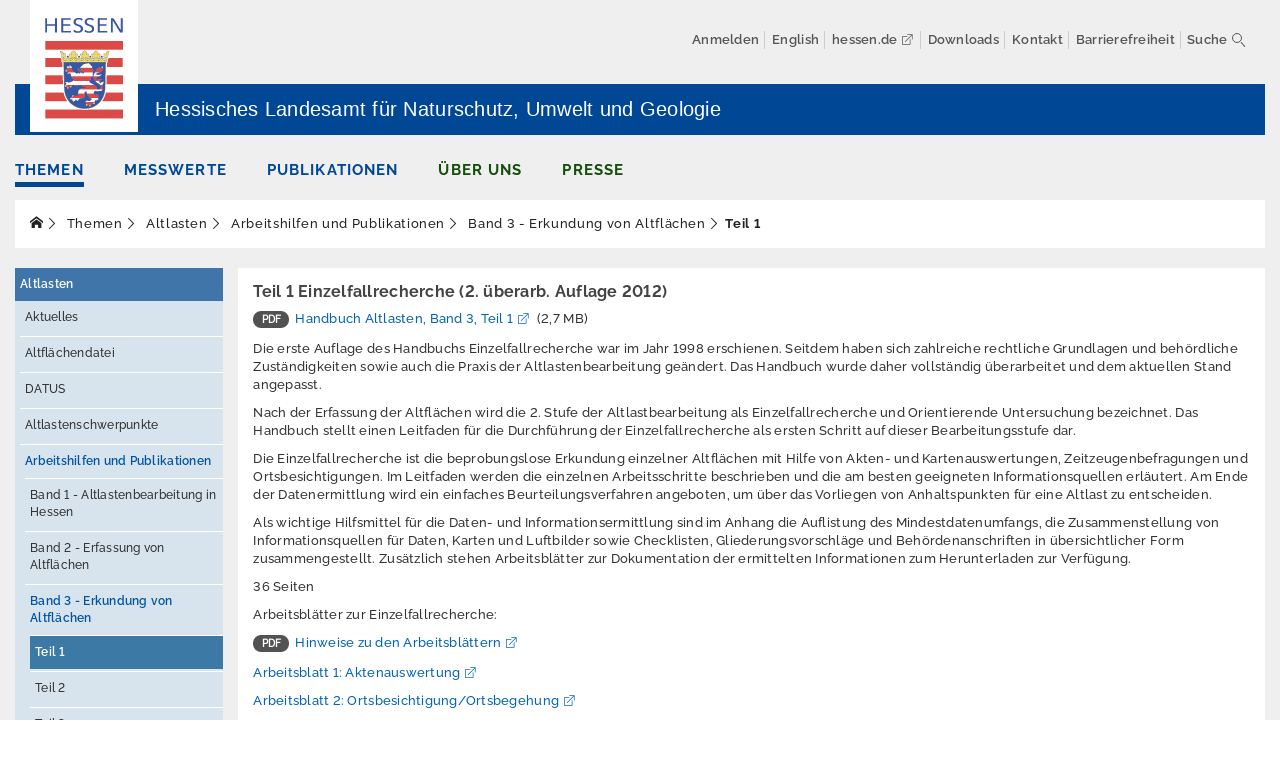

--- FILE ---
content_type: text/html; charset=utf-8
request_url: https://www.hlnug.de/themen/altlasten/arbeitshilfen/band-3-erkundung-von-altflaechen/teil-1
body_size: 10979
content:
<!DOCTYPE html>
<html lang="de">
<head><meta http-equiv="X-UA-Compatible" content="IE=edge" /><meta name="viewport" content="height=device-height, width=device-width, initial-scale=1.0, minimum-scale=1.0, maximum-scale=1.0, user-scalable=no" />

<meta charset="utf-8">
<!-- 
	This website is powered by TYPO3 - inspiring people to share!
	TYPO3 is a free open source Content Management Framework initially created by Kasper Skaarhoj and licensed under GNU/GPL.
	TYPO3 is copyright 1998-2026 of Kasper Skaarhoj. Extensions are copyright of their respective owners.
	Information and contribution at https://typo3.org/
-->



<title>Teil 1</title>
<meta name="generator" content="TYPO3 CMS">
<meta name="author" content="HLNUG">
<meta name="twitter:card" content="summary_large_image">
<meta name="msapplication-tilecolor" content="#ffffff">
<meta name="theme-color" content="#ffffff">


<link rel="stylesheet" href="/typo3temp/assets/css/be943f9cdaaba65fe1941b9a2df5a5f5.css?1671445541" media="all">
<link rel="stylesheet" href="/_assets/b32ab375c10cd0b9f89bab13bea7d364/Stylesheets/cart.css?1737499962" media="all">
<link rel="stylesheet" href="/_assets/8fe08842aa70d33149d728cb5d5475b2/assets/fancybox/jquery.fancybox.min.css?1731948938" media="all">
<link rel="stylesheet" href="/_assets/8fe08842aa70d33149d728cb5d5475b2/Css/hlnug.min.css?1768308937" media="all">
<link rel="stylesheet" href="/_assets/8fe08842aa70d33149d728cb5d5475b2/Css/cartwidget.min.css?1731948938" media="all">




<script src="/_assets/8fe08842aa70d33149d728cb5d5475b2/JavaScript/jquery-3.7.1.min.js?1731948938" type="text/javascript"></script>
<script src="/_assets/8fe08842aa70d33149d728cb5d5475b2/JavaScript/jquery.matchHeight.js?1731948938"></script>
<script src="/_assets/8fe08842aa70d33149d728cb5d5475b2/JavaScript/displayshorturl.js?1731948938"></script>
<script src="/_assets/8fe08842aa70d33149d728cb5d5475b2/JavaScript/g_functions.js?1731948938"></script>



<script type="application/ld+json">
{
  "@context": "https://schema.org",
  "@type": "GovernmentOrganization",
  "name": "Hessisches Landesamt für Naturschutz, Umwelt und Geologie",
  "legalName": "Hessisches Landesamt für Naturschutz, Umwelt und Geologie",
  "alternateName": "HLNUG",
  "url": "https://www.hlnug.de/","logo": "/_assets/8fe08842aa70d33149d728cb5d5475b2/img/HLNUG-Logo.png","image": "/_assets/8fe08842aa70d33149d728cb5d5475b2/img/HLNUG-Logo.png",  "foundingDate": "2000",
  "telephone": "[0611-6939-0]",
  "faxNumber": "[0611-6939-555]",
  "address": {
    "@type": "PostalAddress",
    "streetAddress": "Rheingaustraße 186",
    "addressRegion": "Hessen",
    "postalCode": "65203",
    "addressCountry": "Deutschland"
  },
  "sameAs": [
    "https://twitter.com/HLNUG_Hessen",
    "https://www.youtube.com/c/HLNUG_F%C3%BCr_eine_lebenswerte_Zukunft",
    "https://de.wikipedia.org/wiki/Hessisches_Landesamt_f%C3%BCr_Naturschutz,_Umwelt_und_Geologie"
  ]
}
</script>
<script type="application/ld+json">
{
  "@context": "https://schema.org/",
  "@type": "WebSite",
  "name": "Hessisches Landesamt für Naturschutz, Umwelt und Geologie",
  "url": "https://www.hlnug.de/",
  "potentialAction": {
    "@type": "SearchAction",
    "target": "https://www.hlnug.de/suche?tx_animatesolr_pi1[sword]={search_term_string}",
    "query-input": "required name=search_term_string"
  }
}
</script><meta name="msapplication-config" content="/_assets/8fe08842aa70d33149d728cb5d5475b2/Icons/browserconfig.xml"><link rel="manifest" href="/_assets/8fe08842aa70d33149d728cb5d5475b2/Icons/site.webmanifest"><link rel="icon" href="/_assets/8fe08842aa70d33149d728cb5d5475b2/Icons/favicon-16x16.png"  sizes="16x16"><link rel="icon" href="/_assets/8fe08842aa70d33149d728cb5d5475b2/Icons/favicon-32x32.png"  sizes="32x32"><link rel="apple-touch-icon" href="/_assets/8fe08842aa70d33149d728cb5d5475b2/Icons/apple-touch-icon.png" sizes="180x180"><link rel="mask-icon" href="EXT:site_package/Resources/Public/Icons/safari-pinned-tab.svg" colour="">  <!-- Matomo -->
  <script type="text/javascript">
    var _paq = window._paq || [];
    /* tracker methods like "setCustomDimension" should be called before "trackPageView" */
    _paq.push(["setDoNotTrack", true]);
    _paq.push(["disableCookies"]);
    _paq.push(['disableBrowserFeatureDetection']);
    _paq.push(['trackPageView']);
    _paq.push(['enableLinkTracking']);
    (function() {
      var u="https://statistik.hlnug.de/";
      _paq.push(['setTrackerUrl', u+'matomo.php']);
      _paq.push(['setSiteId', '8']);
      var d=document, g=d.createElement('script'), s=d.getElementsByTagName('script')[0];
      g.type='text/javascript'; g.async=true; g.defer=true; g.src=u+'matomo.js'; s.parentNode.insertBefore(g,s);
    })();
  </script>
  <noscript><p><img src="https://statistik.hlnug.de/matomo.php?idsite=8&amp;rec=1" style="border:0;" alt="" /></p></noscript>
  <!-- End Matomo Code -->

<link rel="canonical" href="https://www.hlnug.de/themen/altlasten/arbeitshilfen/band-3-erkundung-von-altflaechen/teil-1"/>


    <link rel="stylesheet" href="/_assets/11addc18c08785cdc0b67b13419e0bc4/Css/cartwidget.css"/>

</head>
<body>

<!-- Layouts/Page/Default --><header class="container header-nav px-0 px-sm-5 hidden-print"><a href="https://www.hlnug.de/" class="logo_land_hessen_link"><img src="/_assets/8fe08842aa70d33149d728cb5d5475b2/img/Logo_Hessen.gif" class="logo_land_hessen" alt="Logo Land Hessen"></a><!-- Navigation --><div class="navigation-mobile visible-xs visible-sm" id="navbar_mobile" role="navigation"><div class="navbar-header"><a type="button" class="sidebar-toggle pull-left" onclick="openNav()"><span class="themify ti-menu"></span><span class="menu-themify-title pull-right">Menü</span></a></div><div class="side-nav" id="side_nav"><a href="javascript:void(0)" class="close-btn" onclick="closeNav()"></a><a href="/" class="logo" title="Start"><img class="img-responsive" src="/_assets/8fe08842aa70d33149d728cb5d5475b2/img/HLNUG-Logo.png" title="Hessisches Landesamt für Naturschutz, Umwelt und Geologie" alt="HLNUG Logo"></a><ul class="nav navbar-nav mx-0 pr-3 mobile-main-nav"><li class="dropdown main-nav-li-blue active open"><div class="d-inline-block"><a href="/themen" title="Luft, Boden, Wasser, Geologie, Klima, Naturschutz, Strahlenschutz, Lärm" class="nav-link direct-nav-link active">
                                    Themen
                                </a><a href="#" data-toggle="dropdown" aria-expanded="false"
                                       title="Erweitern"
                                       class="nav-link dropdown-toggle active"></a></div><ul class="dropdown-menu"><li class="nav-item dropdown active open"><div class="d-inline-block"><a class="nav-link direct-nav-link active" href="/themen/altlasten">
                                Altlasten
                            </a><a href="#" data-toggle="dropdown" aria-expanded="false"
                               title=""
                               class="nav-link dropdown-toggle active"></a></div><ul class="dropdown-menu"><li class="nav-item"><a class="nav-link direct-nav-link" href="/themen/altlasten/aktuelle-informationen">
                            Aktuelles
                        </a></li><li class="nav-item dropdown"><div class="d-inline-block"><a class="nav-link direct-nav-link" href="/themen/altlasten/altflaechendatei">
                                Altflächendatei
                            </a><a href="#" data-toggle="dropdown" aria-expanded="false"
                               title=""
                               class="nav-link dropdown-toggle"></a></div><ul class="dropdown-menu"><li class="nav-item"><a class="nav-link direct-nav-link" href="/themen/altlasten/altflaechendatei/auskunft">
                            Auskunft
                        </a></li><li class="nav-item dropdown"><div class="d-inline-block"><a class="nav-link direct-nav-link" href="/themen/altlasten/altflaechendatei/kennzahlen-statistik">
                                Kennzahlen-Statistik
                            </a><a href="#" data-toggle="dropdown" aria-expanded="false"
                               title=""
                               class="nav-link dropdown-toggle"></a></div><ul class="dropdown-menu"><li class="nav-item"><a class="nav-link direct-nav-link" href="/themen/altlasten/altflaechendatei/kennzahlen-statistik/kennzahlen-vergangener-jahre">
                            Kennzahlen vergangener Jahre
                        </a></li></ul></li></ul></li><li class="nav-item"><a class="nav-link direct-nav-link" href="/themen/altlasten/datus">
                            DATUS
                        </a></li><li class="nav-item dropdown"><div class="d-inline-block"><a class="nav-link direct-nav-link" href="/themen/altlasten/altlastenschwerpunkte">
                                Altlastenschwerpunkte
                            </a><a href="#" data-toggle="dropdown" aria-expanded="false"
                               title=""
                               class="nav-link dropdown-toggle"></a></div><ul class="dropdown-menu"><li class="nav-item"><a class="nav-link direct-nav-link" href="/themen/altlasten/altlastenschwerpunkte/sickerwasserprognose-/-elutionsverfahren">
                            Sickerwasserprognose / Elutionsverfahren
                        </a></li><li class="nav-item"><a class="nav-link direct-nav-link" href="/themen/altlasten/altlastenschwerpunkte/grundwassersanierung">
                            Grundwassersanierung
                        </a></li><li class="nav-item"><a class="nav-link direct-nav-link" href="/themen/altlasten/altlastenschwerpunkte/schadstoff-frachten-im-grund-und-sickerwasser">
                            Schadstoff-Frachten im Grund- und Sickerwasser
                        </a></li><li class="nav-item"><a class="nav-link direct-nav-link" href="/themen/altlasten/altlastenschwerpunkte/gfs-ableitung">
                            GFS-Ableitung
                        </a></li><li class="nav-item"><a class="nav-link direct-nav-link" href="/themen/altlasten/altlastenschwerpunkte/mna-natuerliche-abbau-und-rueckhalteprozesse-im-grundwasser-1">
                            MNA - Natürliche Abbau- und Rückhalteprozesse im Grundwasser
                        </a></li><li class="nav-item"><a class="nav-link direct-nav-link" href="/themen/altlasten/altlastenschwerpunkte/anwendung-der-pruefwerte-fuer-polyzyklische-aromatische-kohlenwasserstoffe-pak">
                            Anwendung der Prüfwerte für Polyzyklische Aromatische Kohlenwasserstoffe (PAK)
                        </a></li><li class="nav-item"><a class="nav-link direct-nav-link" href="/themen/altlasten/altlastenschwerpunkte/pfad-grundwasser-bodenluft-raumluft">
                            Pfad Grundwasser-Bodenluft-Raumluft
                        </a></li><li class="nav-item"><a class="nav-link direct-nav-link" href="/themen/altlasten/altlastenanalytik">
                            Altlastenanalytik
                        </a></li><li class="nav-item"><a class="nav-link direct-nav-link" href="/themen/altlasten/altlastenschwerpunkte/stoffinformationen">
                            Stoffinformationen
                        </a></li><li class="nav-item"><a class="nav-link direct-nav-link" href="/themen/altlasten/altlastenschwerpunkte/oekotoxologische-verfahren-1">
                            Ökotoxikologische Verfahren
                        </a></li><li class="nav-item"><a class="nav-link direct-nav-link" href="/themen/altlasten/altlastenschwerpunkte/pfc-per-und-polyfluorierte-chemikalien">
                            PFAS/PFC (Per- und polyfluorierte Alkylsubstanzen)
                        </a></li><li class="nav-item"><a class="nav-link direct-nav-link" href="/themen/altlasten/altlastenschwerpunkte/nachhaltigkeit-bei-der-altlastensanierung">
                            Nachhaltigkeit bei der Altlastensanierung
                        </a></li><li class="nav-item"><a class="nav-link direct-nav-link" href="/themen/altlasten/altlastenschwerpunkte/fotovoltaik-auf-deponien-und-altablagerungen">
                            Fotovoltaik auf Deponien und Altablagerungen
                        </a></li><li class="nav-item"><a class="nav-link direct-nav-link" href="/themen/altlasten/altlastenschwerpunkte/anerkennung-sachverstaendige">
                            Anerkennung Sachverständige
                        </a></li></ul></li><li class="nav-item dropdown active open"><div class="d-inline-block"><a class="nav-link direct-nav-link active" href="/themen/altlasten/arbeitshilfen-des-hlnug">
                                Arbeitshilfen und Publikationen
                            </a><a href="#" data-toggle="dropdown" aria-expanded="false"
                               title=""
                               class="nav-link dropdown-toggle active"></a></div><ul class="dropdown-menu"><li class="nav-item"><a class="nav-link direct-nav-link" href="/themen/altlasten/arbeitshilfen/band-1-altlastenbearbeitung-in-hessen">
                            Band 1 - Altlastenbearbeitung in Hessen
                        </a></li><li class="nav-item"><a class="nav-link direct-nav-link" href="/themen/altlasten/arbeitshilfen/band-2-erfassung-von-altflaechen">
                            Band 2 - Erfassung von Altflächen
                        </a></li><li class="nav-item dropdown active open"><div class="d-inline-block"><a class="nav-link direct-nav-link active" href="/themen/altlasten/arbeitshilfen/band-3-erkundung-von-altflaechen">
                                Band 3 - Erkundung von Altflächen 
                            </a><a href="#" data-toggle="dropdown" aria-expanded="false"
                               title=""
                               class="nav-link dropdown-toggle active"></a></div><ul class="dropdown-menu"><li class="nav-item"><a class="nav-link direct-nav-link active current" href="/themen/altlasten/arbeitshilfen/band-3-erkundung-von-altflaechen/teil-1">
                            Teil 1
                        </a></li><li class="nav-item"><a class="nav-link direct-nav-link" href="/themen/altlasten/arbeitshilfen/band-3-erkundung-von-altflaechen/teil-2">
                            Teil 2
                        </a></li><li class="nav-item"><a class="nav-link direct-nav-link" href="/themen/altlasten/arbeitshilfen/band-3-erkundung-von-altflaechen/teil-3">
                            Teil  3
                        </a></li><li class="nav-item"><a class="nav-link direct-nav-link" href="/themen/altlasten/arbeitshilfen/band-3-erkundung-von-altflaechen/teil-5">
                            Teil 5
                        </a></li><li class="nav-item"><a class="nav-link direct-nav-link" href="/themen/altlasten/arbeitshilfen/band-3-erkundung-von-altflaechen/teil-6">
                            Teil 6
                        </a></li><li class="nav-item"><a class="nav-link direct-nav-link" href="/themen/altlasten/arbeitshilfen/band-3-erkundung-von-altflaechen/teil-7">
                            Teil 7
                        </a></li><li class="nav-item"><a class="nav-link direct-nav-link" href="/themen/altlasten/arbeitshilfen/band-3-erkundung-von-altflaechen/teil-8">
                            Teil 8
                        </a></li></ul></li><li class="nav-item"><a class="nav-link direct-nav-link" href="/themen/altlasten/arbeitshilfen/band-4-ruestungsaltstandorte">
                            Band 4 - Rüstungsaltstandorte
                        </a></li><li class="nav-item"><a class="nav-link direct-nav-link" href="/themen/altlasten/arbeitshilfen/band-5-bewertung-von-altflaechen">
                            Band 5 - Bewertung von Altflächen
                        </a></li><li class="nav-item"><a class="nav-link direct-nav-link" href="/themen/altlasten/arbeitshilfen/band-6-sanierung-von-altlasten">
                            Band 6 - Sanierung von Altlasten
                        </a></li><li class="nav-item"><a class="nav-link direct-nav-link" href="/themen/altlasten/arbeitshilfen/band-7-analysenverfahren">
                            Band 7 - Analysenverfahren 
                        </a></li><li class="nav-item"><a class="nav-link direct-nav-link" href="/themen/altlasten/arbeitshilfen/band-8-ueberwachung">
                            Band 8 - Überwachung
                        </a></li><li class="nav-item"><a class="nav-link direct-nav-link" href="/themen/altlasten/arbeitshilfen/altlasten-annual">
                            Altlasten - annual 
                        </a></li><li class="nav-item"><a class="nav-link direct-nav-link" href="/themen/altlasten/arbeitshilfen/zahlen-und-fakten-1">
                            Zahlen und Fakten
                        </a></li><li class="nav-item"><a class="nav-link direct-nav-link" href="/themen/altlasten/arbeitshilfen/sanierungsbilanz-1">
                            Sanierungsbilanz
                        </a></li><li class="nav-item"><a class="nav-link direct-nav-link" href="/themen/altlasten/arbeitshilfen-des-hlnug/boeden-und-altlasten-nachrichten-aus-hessen">
                            Boden und Altlasten - Nachrichten aus Hessen
                        </a></li></ul></li><li class="nav-item dropdown"><div class="d-inline-block"><a class="nav-link direct-nav-link" href="/themen/altlasten/rechtsgrundlagen-und-fachdokumente">
                                Rechtsgrundlagen und Fachdokumente
                            </a><a href="#" data-toggle="dropdown" aria-expanded="false"
                               title=""
                               class="nav-link dropdown-toggle"></a></div><ul class="dropdown-menu"><li class="nav-item"><a class="nav-link direct-nav-link" href="/themen/altlasten/rechtsgrundlagen-und-fachdokumente/rechtsgrundlagen">
                            Rechtsgrundlagen
                        </a></li><li class="nav-item"><a class="nav-link direct-nav-link" href="/themen/altlasten/rechtsgrundlagen-und-fachdokumente/fachdokumente">
                            Fachdokumente
                        </a></li></ul></li></ul></li><li class="nav-item"><a class="nav-link direct-nav-link" href="/themen/boden">
                            Boden
                        </a></li><li class="nav-item"><a class="nav-link direct-nav-link" href="/themen/duerre">
                            Dürre
                        </a></li><li class="nav-item"><a class="nav-link direct-nav-link" href="/themen/elektromagnetische-felder">
                            Elektromagnetische Felder / Licht
                        </a></li><li class="nav-item"><a class="nav-link direct-nav-link" href="/themen/erschuetterungen">
                            Erschütterungen
                        </a></li><li class="nav-item"><a class="nav-link direct-nav-link" href="/themen/geografische-informationssysteme">
                            Geografische Informationssysteme
                        </a></li><li class="nav-item"><a class="nav-link direct-nav-link" href="/geologie">
                            Geologie
                        </a></li><li class="nav-item"><a class="nav-link direct-nav-link" href="/themen/klimawandel-und-anpassung">
                            Klimawandel und Anpassung
                        </a></li><li class="nav-item"><a class="nav-link direct-nav-link" href="/themen/laerm">
                            Lärm
                        </a></li><li class="nav-item"><a class="nav-link direct-nav-link" href="/themen/luft">
                            Luft
                        </a></li><li class="nav-item"><a class="nav-link direct-nav-link" href="/themen/nachhaltigkeit-indikatoren">
                            Nachhaltigkeit / Indikatoren
                        </a></li><li class="nav-item"><a class="nav-link direct-nav-link" href="/themen/naturschutz">
                            Naturschutz - Zentrum für Artenvielfalt
                        </a></li><li class="nav-item"><a class="nav-link direct-nav-link" href="/themen/ressourcenschutz-und-kreislaufwirtschaft-abfall">
                            Ressourcenschutz und Kreislaufwirtschaft, Abfall
                        </a></li><li class="nav-item"><a class="nav-link direct-nav-link" href="/themen/strahlenschutz">
                            Strahlenschutz
                        </a></li><li class="nav-item"><a class="nav-link direct-nav-link" href="/themen/wasser">
                            Wasser
                        </a></li><li class="nav-item"><a class="nav-link direct-nav-link" href="/themen/windenergie">
                            Windenergie
                        </a></li></ul></li><li class="dropdown main-nav-li-blue"><div class="d-inline-block"><a href="/messwerte" title="Luft, Wasser, Radioaktivität, Erdbeben, Lärm" class="nav-link direct-nav-link">
                                    Messwerte
                                </a></div><ul class="dropdown-menu"></ul></li><li class="dropdown main-nav-li-blue"><div class="d-inline-block"><a href="/publikationen" title="Schriften, Karten und Daten" class="nav-link direct-nav-link">
                                    Publikationen
                                </a></div><ul class="dropdown-menu"></ul></li><li class="dropdown main-nav-li-green"><div class="d-inline-block"><a href="/ueber-uns" title="Aufgaben, Ansprechpartner, Kennenlernen, Jobs, Ausbildung" class="nav-link direct-nav-link">
                                    Über uns
                                </a><a href="#" data-toggle="dropdown" aria-expanded="false"
                                       title="Erweitern"
                                       class="nav-link dropdown-toggle"></a></div><ul class="dropdown-menu"><li class="nav-item"><a class="nav-link direct-nav-link" href="/ueber-uns/anerkennung-von-umwelt-und-naturschutzvereinigungen">
                            Anerkennung von Umwelt- und Naturschutzvereinigungen
                        </a></li><li class="nav-item"><a class="nav-link direct-nav-link" href="/ueber-uns/aufgaben-und-ansprechpartner">
                            Aufgaben und Ansprechpartner
                        </a></li><li class="nav-item"><a class="nav-link direct-nav-link" href="/50-jahre-hlnug">
                            50 Jahre HLNUG
                        </a></li><li class="nav-item"><a class="nav-link direct-nav-link" href="/ueber-uns/kennenlernen">
                            Kennenlernen
                        </a></li><li class="nav-item"><a class="nav-link direct-nav-link" href="/ueber-uns/karriere">
                            Karriere
                        </a></li><li class="nav-item"><a class="nav-link direct-nav-link" href="/ueber-uns/jahresberichte">
                            Jahresberichte
                        </a></li><li class="nav-item"><a class="nav-link direct-nav-link" href="/kolloquium">
                            Kolloquium
                        </a></li><li class="nav-item"><a class="nav-link direct-nav-link" href="/ueber-uns/verkauf-gebrauchter-gegenstaende">
                            Verkauf gebrauchter Gegenstände
                        </a></li></ul></li><li class="dropdown main-nav-li-green"><div class="d-inline-block"><a href="/presse" title="Pressemitteilungen" class="nav-link direct-nav-link">
                                    Presse
                                </a><a href="#" data-toggle="dropdown" aria-expanded="false"
                                       title="Erweitern"
                                       class="nav-link dropdown-toggle"></a></div><ul class="dropdown-menu"><li class="nav-item"><a class="nav-link direct-nav-link" href="/presse/pressemitteilungen">
                            Pressemitteilungen
                        </a></li><li class="nav-item"><a class="nav-link direct-nav-link" href="/presse/archiv-pressemitteilungen">
                            Archiv Pressemitteilungen
                        </a></li><li class="nav-item"><a class="nav-link direct-nav-link" href="/dossiers">
                            Dossiers
                        </a></li><li class="nav-item"><a class="nav-link direct-nav-link" href="/presse/umwelt-monitor">
                            Umwelt-Monitor
                        </a></li><li class="nav-item"><a class="nav-link direct-nav-link" href="/netiquette-des-hlnug">
                            Netiquette
                        </a></li><li class="nav-item"><a class="nav-link direct-nav-link" href="/datenschutzerklaerung-fuer-den-twitter-account">
                            Datenschutzerklärung für den Twitter-Account
                        </a></li><li class="nav-item"><a class="nav-link direct-nav-link" href="/presse/datenschutzerklaerung-linkedin-account">
                            Datenschutzerklärung LinkedIn-Account
                        </a></li><li class="nav-item"><a class="nav-link direct-nav-link" href="/presse/datenschutzerklaerung-instagram-account">
                            Datenschutzerklärung für den Instagram-Account
                        </a></li></ul></li></ul><div class="side-nav-footer mt-5"><div id="c34394" class="frame clearfix frame-default frame-type-menu_pages frame-layout-0 colPos-23 "><!-- section default --><ul class="nav navbar"><li class="page-244 "><a href="/anmelden" title="Anmelden"><span>Anmelden</span></a></li><li class="page-8402 "><a href="/service/english" title="English"><span>English</span></a></li><li class="page-387 "><a href="http://www.hessen.de/" target="_blank" title="hessen.de"><span>hessen.de</span></a></li><li class="page-7067 "><a href="/downloads" title="Downloads"><span>Downloads</span></a></li><li class="page-384 "><a href="/kontakt" title="Kontakt"><span>Kontakt</span></a></li><li class="page-4 "><a href="/impressum" title="Impressum"><span>Impressum</span></a></li><li class="page-9230 "><a href="/datenschutz" title="Datenschutz"><span>Datenschutz</span></a></li><li class="page-9229 "><a href="/hilfe" title="Hilfe"><span>Hilfe</span></a></li><li class="page-23086 "><a href="/barrierefreiheit" title="Barrierefreiheit"><span>Barrierefreiheit</span></a></li></ul></div></div></div><script type="text/javascript">
        function openNav() {
            $("#side_nav").css('width', '100%');
        }

        function closeNav() {
            $("#side_nav").css('width', '0');
        }

        $(function () {
            $('a.nav-link.dropdown-toggle').on("click", function (e) {
                $(this).closest('li').toggleClass('open');
                e.stopPropagation();
                e.preventDefault();
            });
        });
    </script></div><div class="top-nav"><ul class="nav navbar nav-pills hidden-xs hidden-sm"><li class="login"><a href="/anmelden" class="navlink_neu">Anmelden</a></li></ul><div class="head-nav hidden-xs hidden-sm"><div id="c34390" class="frame clearfix frame-default frame-type-menu_pages frame-layout-0 colPos-20 "><!-- section pills --><ul class="nav navbar nav-pills"><li class="page-8402 "><a href="/service/english" title="English"><span>English</span></a></li><li class="page-387 "><a href="http://www.hessen.de/" target="_blank" title="hessen.de"><span>hessen.de</span></a></li><li class="page-7067 "><a href="/downloads" title="Downloads"><span>Downloads</span></a></li><li class="page-384 "><a href="/kontakt" title="Kontakt"><span>Kontakt</span></a></li><li class="page-23086 "><a href="/barrierefreiheit" title="Barrierefreiheit"><span>Barrierefreiheit</span></a></li></ul></div></div><div class="nav-solr">
	<div class="tx-animate-solr w-100">
		
    <!-- site_package/Resources/Private/Templates/Ext/AnimateSolr/Solrclient/SearchField.html -->
    <script src="/_assets/3db3da0e23a1dcb3435c57bcfecfac87/Js/jQuery-Autocomplete/dist/jquery.autocomplete.min.js"></script>
    <form method="post" class="form-inline" id="SolrClientSearchField" action="/suche?tx_animatesolr_pi1%5Baction%5D=searchform&amp;tx_animatesolr_pi1%5Bcontroller%5D=Solrclient&amp;cHash=99099670225fac67467e39462cb2e4b7">
<div>
<input type="hidden" name="tx_animatesolr_pi1[__referrer][@extension]" value="AnimateSolr" />
<input type="hidden" name="tx_animatesolr_pi1[__referrer][@controller]" value="Solrclient" />
<input type="hidden" name="tx_animatesolr_pi1[__referrer][@action]" value="searchField" />
<input type="hidden" name="tx_animatesolr_pi1[__referrer][arguments]" value="YTowOnt9bc314dc5231cd82543961f4720b8ad140d37cb29" />
<input type="hidden" name="tx_animatesolr_pi1[__referrer][@request]" value="{&quot;@extension&quot;:&quot;AnimateSolr&quot;,&quot;@controller&quot;:&quot;Solrclient&quot;,&quot;@action&quot;:&quot;searchField&quot;}288850a7b2a096cfd6f954663d0130bd73867f20" />
<input type="hidden" name="tx_animatesolr_pi1[__trustedProperties]" value="{&quot;sword&quot;:1}dc5f1de2d5c6527e13362f6ba43ec8afc3242ee0" />
</div>

        <fieldset class="solr-searchbox">
            <label class="nav-solr-search-toggle" for="nav-solr-search-toggle">Suche</label>
            <input type="checkbox" id="nav-solr-search-toggle" class="nav-solr-is-hidden"/>
            <div class="nav-solr-search-indicator"></div>
            <div class="nav-solr-search-search">
                <input placeholder="Suchbegriff eingeben" id="SolrClientSearchFieldSword" type="search" name="tx_animatesolr_pi1[sword]" />
                <div id="SolrClientSearchFieldSuggestions"></div>
            </div>
            <!--<button type="submit" class="btn btn-primary">Suchen</button>-->
        </fieldset>
    </form>

	<script>
		$(function(){
		    $('#nav-solr-search-toggle').on('click', function () {
		        //console.log('click', $(this).prop('checked'));
                $('.nav-solr-search-search input').focus();
            });
            $('#SolrClientSearchFieldSword').autocomplete({
                serviceUrl: '/index.php?eID=SolrClientAjaxSuggestAction&config=2',
                minChars: 3,
                appendTo: '#SolrClientSearchFieldSuggestions',
                onSelect: function (suggestion) {
                    $('#SolrClientSearchField').submit();
                    console.log('You selected: ' + suggestion.value + ', ' + suggestion.data);
                }
            });
        });
	</script>


	</div>
</div></div><div class="site-name-slogan py-3 py-md-4"><h1 class="site-slogan my-0">Hessisches Landesamt für Naturschutz, Umwelt und Geologie</h1></div></header><nav class="container hidden-print"><!-- Navigation --><div class="navigation mt-4 navbar navbar-default hidden-xs hidden-sm" id="navbar_main" role="navigation"><div class="navbar-header"><a type="button" class="navbar-toggle pull-left" data-toggle="collapse" data-target="#navbar-collapse-grid" aria-expanded="false"><span class="themify ti-menu"></span><span class="menu-themify-title pull-right">Haupmenü</span></a></div><nav class="navbar-collapse collapse px-4 px-sm-0" id="navbar-collapse-grid" aria-expanded="false"><ul class="nav navbar-nav main-nav"><li class="dropdown main-nav-li-blue  active"><a href="/themen" data-toggle="dropdown" aria-expanded="false"
                                           title="Luft, Boden, Wasser, Geologie, Klima, Naturschutz, Strahlenschutz, Lärm"
                                           class="nav-link dropdown-toggle active">
                                            Themen
                                        </a><div class="dropdown-menu"><div class="row mx-0 equal-height-columns-row"><div class="equal-height nav-item col-xs-12 col-sm-6 col-md-3"><a class="nav-link" href="/themen/altlasten">
                        Altlasten
                    </a></div><div class="equal-height nav-item col-xs-12 col-sm-6 col-md-3"><a class="nav-link" href="/themen/boden">
                        Boden
                    </a></div><div class="equal-height nav-item col-xs-12 col-sm-6 col-md-3"><a class="nav-link" href="/themen/duerre">
                        Dürre
                    </a></div><div class="equal-height nav-item col-xs-12 col-sm-6 col-md-3"><a class="nav-link" href="/themen/elektromagnetische-felder">
                        Elektromagnetische Felder / Licht
                    </a></div><div class="equal-height nav-item col-xs-12 col-sm-6 col-md-3"><a class="nav-link" href="/themen/erschuetterungen">
                        Erschütterungen
                    </a></div><div class="equal-height nav-item col-xs-12 col-sm-6 col-md-3"><a class="nav-link" href="/themen/geografische-informationssysteme">
                        Geografische Informationssysteme
                    </a></div><div class="equal-height nav-item col-xs-12 col-sm-6 col-md-3"><a class="nav-link" href="/geologie">
                        Geologie
                    </a></div><div class="equal-height nav-item col-xs-12 col-sm-6 col-md-3"><a class="nav-link" href="/themen/klimawandel-und-anpassung">
                        Klimawandel und Anpassung
                    </a></div><div class="equal-height nav-item col-xs-12 col-sm-6 col-md-3"><a class="nav-link" href="/themen/laerm">
                        Lärm
                    </a></div><div class="equal-height nav-item col-xs-12 col-sm-6 col-md-3"><a class="nav-link" href="/themen/luft">
                        Luft
                    </a></div><div class="equal-height nav-item col-xs-12 col-sm-6 col-md-3"><a class="nav-link" href="/themen/nachhaltigkeit-indikatoren">
                        Nachhaltigkeit / Indikatoren
                    </a></div><div class="equal-height nav-item col-xs-12 col-sm-6 col-md-3"><a class="nav-link" href="/themen/naturschutz">
                        Naturschutz - Zentrum für Artenvielfalt
                    </a></div><div class="equal-height nav-item col-xs-12 col-sm-6 col-md-3"><a class="nav-link" href="/themen/ressourcenschutz-und-kreislaufwirtschaft-abfall">
                        Ressourcenschutz und Kreislaufwirtschaft, Abfall
                    </a></div><div class="equal-height nav-item col-xs-12 col-sm-6 col-md-3"><a class="nav-link" href="/themen/strahlenschutz">
                        Strahlenschutz
                    </a></div><div class="equal-height nav-item col-xs-12 col-sm-6 col-md-3"><a class="nav-link" href="/themen/wasser">
                        Wasser
                    </a></div><div class="equal-height nav-item col-xs-12 col-sm-6 col-md-3"><a class="nav-link" href="/themen/windenergie">
                        Windenergie
                    </a></div></div></div></li><li class="dropdown main-nav-li-blue "><a href="/messwerte" title="Luft, Wasser, Radioaktivität, Erdbeben, Lärm" class="nav-link">
                                            Messwerte
                                        </a></li><li class="dropdown main-nav-li-blue "><a href="/publikationen" title="Schriften, Karten und Daten" class="nav-link">
                                            Publikationen
                                        </a></li><li class="dropdown main-nav-li-green "><a href="/ueber-uns" data-toggle="dropdown" aria-expanded="false"
                                           title="Aufgaben, Ansprechpartner, Kennenlernen, Jobs, Ausbildung"
                                           class="nav-link dropdown-toggle">
                                            Über uns
                                        </a><div class="dropdown-menu"><div class="row mx-0 equal-height-columns-row"><div class="equal-height nav-item col-xs-12 col-sm-6 col-md-3"><a class="nav-link" href="/ueber-uns/anerkennung-von-umwelt-und-naturschutzvereinigungen">
                        Anerkennung von Umwelt- und Naturschutzvereinigungen
                    </a></div><div class="equal-height nav-item col-xs-12 col-sm-6 col-md-3"><a class="nav-link" href="/ueber-uns/aufgaben-und-ansprechpartner">
                        Aufgaben und Ansprechpartner
                    </a></div><div class="equal-height nav-item col-xs-12 col-sm-6 col-md-3"><a class="nav-link" href="/50-jahre-hlnug">
                        50 Jahre HLNUG
                    </a></div><div class="equal-height nav-item col-xs-12 col-sm-6 col-md-3"><a class="nav-link" href="/ueber-uns/kennenlernen">
                        Kennenlernen
                    </a></div><div class="equal-height nav-item col-xs-12 col-sm-6 col-md-3"><a class="nav-link" href="/ueber-uns/karriere">
                        Karriere
                    </a></div><div class="equal-height nav-item col-xs-12 col-sm-6 col-md-3"><a class="nav-link" href="/ueber-uns/jahresberichte">
                        Jahresberichte
                    </a></div><div class="equal-height nav-item col-xs-12 col-sm-6 col-md-3"><a class="nav-link" href="/kolloquium">
                        Kolloquium
                    </a></div><div class="equal-height nav-item col-xs-12 col-sm-6 col-md-3"><a class="nav-link" href="/ueber-uns/verkauf-gebrauchter-gegenstaende">
                        Verkauf gebrauchter Gegenstände
                    </a></div></div></div></li><li class="dropdown main-nav-li-green "><a href="/presse" data-toggle="dropdown" aria-expanded="false"
                                           title="Pressemitteilungen"
                                           class="nav-link dropdown-toggle">
                                            Presse
                                        </a><div class="dropdown-menu"><div class="row mx-0 equal-height-columns-row"><div class="equal-height nav-item col-xs-12 col-sm-6 col-md-3"><a class="nav-link" href="/presse/pressemitteilungen">
                        Pressemitteilungen
                    </a></div><div class="equal-height nav-item col-xs-12 col-sm-6 col-md-3"><a class="nav-link" href="/presse/archiv-pressemitteilungen">
                        Archiv Pressemitteilungen
                    </a></div><div class="equal-height nav-item col-xs-12 col-sm-6 col-md-3"><a class="nav-link" href="/dossiers">
                        Dossiers
                    </a></div><div class="equal-height nav-item col-xs-12 col-sm-6 col-md-3"><a class="nav-link" href="/presse/umwelt-monitor">
                        Umwelt-Monitor
                    </a></div><div class="equal-height nav-item col-xs-12 col-sm-6 col-md-3"><a class="nav-link" href="/netiquette-des-hlnug">
                        Netiquette
                    </a></div><div class="equal-height nav-item col-xs-12 col-sm-6 col-md-3"><a class="nav-link" href="/datenschutzerklaerung-fuer-den-twitter-account">
                        Datenschutzerklärung für den Twitter-Account
                    </a></div><div class="equal-height nav-item col-xs-12 col-sm-6 col-md-3"><a class="nav-link" href="/presse/datenschutzerklaerung-linkedin-account">
                        Datenschutzerklärung LinkedIn-Account
                    </a></div><div class="equal-height nav-item col-xs-12 col-sm-6 col-md-3"><a class="nav-link" href="/presse/datenschutzerklaerung-instagram-account">
                        Datenschutzerklärung für den Instagram-Account
                    </a></div></div></div></li></ul></nav></div><div class="breadcrumbs"><ul class="breadcrumb"><!-- Breadcrumbs --><li class="home"><a title="Start" accesskey="0" href="/"></a></li><li><a title="Themen" href="/themen">
                           Themen
                        </a></li><li><a title="Altlasten" href="/themen/altlasten">
                           Altlasten
                        </a></li><li><a title="Arbeitshilfen und Publikationen" href="/themen/altlasten/arbeitshilfen-des-hlnug">
                           Arbeitshilfen und Publikationen
                        </a></li><li><a title="Band 3 - Erkundung von Altflächen " href="/themen/altlasten/arbeitshilfen/band-3-erkundung-von-altflaechen">
                           Band 3 - Erkundung von Altflächen 
                        </a></li><li class="active"><a>Teil 1</a></li><!-- /Breadcrumbs --></ul>


    <a role="button" class="cart-link" style="display: none;" href="/publikationen/produkteshop/warenkorb">
        <div class="cart-basket">
            <svg id="glyphicons-halflings" xmlns="http://www.w3.org/2000/svg" viewBox="0 0 20 20"><title>Einkaufswagen mit Anzahl der gekauften Artikel</title><path id="cart" d="M17.77344,4.36621A1.00087,1.00087,0,0,0,17,4H5.3092L4.96484,2.7373A.99972.99972,0,0,0,4,2H2A1,1,0,0,0,2,4H3.23633L6.03516,14.2627A.99972.99972,0,0,0,7,15h8a1,1,0,0,0,0-2H7.76367l-.54541-2H16a1.00026,1.00026,0,0,0,.98047-.80371l1-5A.99837.99837,0,0,0,17.77344,4.36621ZM15.18018,9H6.67279L5.85461,6h9.92566ZM16,17a1,1,0,1,1-1-1A1,1,0,0,1,16,17ZM8,17a1,1,0,1,1-1-1A1,1,0,0,1,8,17Z"></path></svg>
         <span class="cart-count">0</span>
        </div>
    </a>
    <script>
        let ct = $('.cart-count').text();
        if (parseInt(ct) == 0){
           $('.cart-link').css('display','none');
        }
    </script>

</div></nav><main id="maincontent"><section class="container content" role="contentinfo" aria-label="Content-Bereich"><div class="row mx-0"><aside class="col-xs-12 col-md-2 px-0 left hidden-xs hidden-sm hidden-print"><nav class="sidebar-nav"><!-- SubNavigation --><ul class="nav nav-pills nav-stacked sub-pages"><li class="parent"><a href="/themen/altlasten"  class="nav-link active">Altlasten</a><ul class="nav nav-pills nav-stacked child-pages pl-2"><li class="child"><a href="/themen/altlasten/aktuelle-informationen"  class="nav-link">Aktuelles</a></li><li class="child"><a href="/themen/altlasten/altflaechendatei"  class="nav-link">Altflächendatei</a></li><li class="child"><a href="/themen/altlasten/datus"  class="nav-link">DATUS</a></li><li class="child"><a href="/themen/altlasten/altlastenschwerpunkte"  class="nav-link">Altlastenschwerpunkte</a></li><li class="child"><a href="/themen/altlasten/arbeitshilfen-des-hlnug"  class="nav-link active">Arbeitshilfen und Publikationen</a><ul class="nav nav-pills nav-stacked child-pages pl-2"><li class="child"><a href="/themen/altlasten/arbeitshilfen/band-1-altlastenbearbeitung-in-hessen"  class="nav-link">Band 1 - Altlastenbearbeitung in Hessen</a></li><li class="child"><a href="/themen/altlasten/arbeitshilfen/band-2-erfassung-von-altflaechen"  class="nav-link">Band 2 - Erfassung von Altflächen</a></li><li class="child"><a href="/themen/altlasten/arbeitshilfen/band-3-erkundung-von-altflaechen"  class="nav-link active">Band 3 - Erkundung von Altflächen </a><ul class="nav nav-pills nav-stacked child-pages pl-2"><li class="child"><a href="/themen/altlasten/arbeitshilfen/band-3-erkundung-von-altflaechen/teil-1"  class="nav-link active current">Teil 1</a></li><li class="child"><a href="/themen/altlasten/arbeitshilfen/band-3-erkundung-von-altflaechen/teil-2"  class="nav-link">Teil 2</a></li><li class="child"><a href="/themen/altlasten/arbeitshilfen/band-3-erkundung-von-altflaechen/teil-3"  class="nav-link">Teil  3</a></li><li class="child"><a href="/themen/altlasten/arbeitshilfen/band-3-erkundung-von-altflaechen/teil-5"  class="nav-link">Teil 5</a></li><li class="child"><a href="/themen/altlasten/arbeitshilfen/band-3-erkundung-von-altflaechen/teil-6"  class="nav-link">Teil 6</a></li><li class="child"><a href="/themen/altlasten/arbeitshilfen/band-3-erkundung-von-altflaechen/teil-7"  class="nav-link">Teil 7</a></li><li class="child"><a href="/themen/altlasten/arbeitshilfen/band-3-erkundung-von-altflaechen/teil-8"  class="nav-link">Teil 8</a></li></ul></li><li class="child"><a href="/themen/altlasten/arbeitshilfen/band-4-ruestungsaltstandorte"  class="nav-link">Band 4 - Rüstungsaltstandorte</a></li><li class="child"><a href="/themen/altlasten/arbeitshilfen/band-5-bewertung-von-altflaechen"  class="nav-link">Band 5 - Bewertung von Altflächen</a></li><li class="child"><a href="/themen/altlasten/arbeitshilfen/band-6-sanierung-von-altlasten"  class="nav-link">Band 6 - Sanierung von Altlasten</a></li><li class="child"><a href="/themen/altlasten/arbeitshilfen/band-7-analysenverfahren"  class="nav-link">Band 7 - Analysenverfahren </a></li><li class="child"><a href="/themen/altlasten/arbeitshilfen/band-8-ueberwachung"  class="nav-link">Band 8 - Überwachung</a></li><li class="child"><a href="/themen/altlasten/arbeitshilfen/altlasten-annual"  class="nav-link">Altlasten - annual </a></li><li class="child"><a href="/themen/altlasten/arbeitshilfen/zahlen-und-fakten-1"  class="nav-link">Zahlen und Fakten</a></li><li class="child"><a href="/themen/altlasten/arbeitshilfen/sanierungsbilanz-1"  class="nav-link">Sanierungsbilanz</a></li><li class="child"><a href="/themen/altlasten/arbeitshilfen-des-hlnug/boeden-und-altlasten-nachrichten-aus-hessen"  class="nav-link">Boden und Altlasten - Nachrichten aus Hessen</a></li></ul></li><li class="child"><a href="/themen/altlasten/rechtsgrundlagen-und-fachdokumente"  class="nav-link">Rechtsgrundlagen und Fachdokumente</a></li></ul></li></ul></nav></aside><div class="col-xs-12 col-md-10 main px-0 pl-md-4"><div id="c6684"
         class="frame-wrap  frame-layout-0 colPos-0 frame-type-textmedia ce-center ce-above"><div class="frame frame-default  clearfix"><div class="ce-center ce-above"><div class="ce-bodytext"><h2>Teil 1 Einzelfallrecherche (2. überarb. Auflage 2012)</h2><p><a href="/fileadmin/dokumente/altlasten/handbuch/Handbuch-Altlasten-Band3-Teil1_Web.pdf" target="_blank">Handbuch Altlasten, Band 3, Teil 1</a>&nbsp; (2,7 MB)</p><p>Die erste Auflage des Handbuchs Einzelfallrecherche&nbsp;war im Jahr 1998 erschienen.&nbsp;Seitdem haben sich zahlreiche rechtliche Grundlagen und behördliche Zuständigkeiten sowie auch die Praxis der Altlastenbearbeitung geändert. Das Handbuch wurde daher vollständig überarbeitet und dem aktuellen Stand angepasst.</p><p>Nach der Erfassung der Altflächen wird die 2. Stufe der Altlastbearbeitung als Einzelfallrecherche und Orientierende Untersuchung bezeichnet. Das Handbuch stellt einen Leitfaden für die Durchführung der Einzelfallrecherche als ersten Schritt auf dieser Bearbeitungsstufe dar.</p><p>Die Einzelfallrecherche ist die beprobungslose Erkundung einzelner Altflächen mit Hilfe von Akten- und Kartenauswertungen, Zeitzeugenbefragungen und Ortsbesichtigungen.&nbsp;Im Leitfaden werden die einzelnen Arbeitsschritte beschrieben und die am besten geeigneten Informationsquellen erläutert. Am&nbsp;Ende der Datenermittlung wird ein einfaches Beurteilungsverfahren angeboten, um über das Vorliegen&nbsp;von Anhaltspunkten für eine Altlast zu entscheiden.</p><p>Als wichtige Hilfsmittel für die Daten- und Informationsermittlung sind im Anhang die Auflistung des Mindestdatenumfangs, die Zusammenstellung von Informationsquellen für Daten, Karten und Luftbilder sowie Checklisten, Gliederungsvorschläge und Behördenanschriften in übersichtlicher Form zusammengestellt. Zusätzlich stehen Arbeitsblätter zur Dokumentation der ermittelten Informationen zum Herunterladen zur Verfügung.</p><p>36 Seiten</p><p>Arbeitsblätter zur Einzelfallrecherche:</p><p><a href="/fileadmin/dokumente/altlasten/handbuch/Einzelfallrecherche_Arbeitsbl_Hinweise.pdf" target="_blank">Hinweise zu den Arbeitsblättern</a></p><p><a href="/fileadmin/dokumente/altlasten/handbuch/Einzelfallrecherche_Arbeitsblatt_1.doc" target="_blank">Arbeitsblatt 1: Aktenauswertung</a></p><p><a href="/fileadmin/dokumente/altlasten/handbuch/Einzelfallrecherche_Arbeitsblatt_2.doc" target="_blank">Arbeitsblatt 2: Ortsbesichtigung/Ortsbegehung</a></p><p><a href="/fileadmin/dokumente/altlasten/handbuch/Einzelfallrecherche_Arbeitsblatt_3.doc" target="_blank">Arbeitsblatt 3: Karten-und Luftbildauswertung</a></p><p><a href="/fileadmin/dokumente/altlasten/handbuch/Einzelfallrecherche_Arbeitsblatt_4.doc" target="_blank">Arbeitsblatt 4: Zeitzeugenbefragung</a></p></div></div></div></div><div class="content-functions p-4 hidden-print"><a href="#" title="Drucken" class="print mr-4" onclick="printThat('#maincontent .main')"></a><a href="/?id=6442" title="Kurzer Link zu dieser Seite" class="link" id="ashorturl" accessKey="k" onclick="toggleShUrlInp(this); return false;"></a><!--<div class="shlnkbffr">&nbsp;</div>--><div id="displshrtlnk" class="mt-3">&nbsp;</div></div><div class="filler hidden-print"></div></div><div class="col-xs-12 px-0 visible-xs visible-sm"><div class="content-functions p-4 hidden-print"><a href="#" title="Drucken" class="print mr-4" onclick="printThat('#maincontent .main')"></a><a href="/?id=6442" title="Kurzer Link zu dieser Seite" class="link" id="ashorturl" accessKey="k" onclick="toggleShUrlInp(this); return false;"></a><!--<div class="shlnkbffr">&nbsp;</div>--><div id="displshrtlnk" class="mt-3">&nbsp;</div></div></div></div></section></main><footer class="hidden-print"><section class="container footer mega-menu" role="navigation" aria-label="Menü Fussbereich"><!-- Navigation --><div id="footer_mega_navigation" class="collapse"><nav class="row mx-0 mx-md-5"><div class="col-xs-12 col-sm-6 col-md-3 px-md-0 navbar navbar-stacked" role="navigation"><ul class="nav navbar-nav"><li class=" active"><a href="/themen" title="Luft, Boden, Wasser, Geologie, Klima, Naturschutz, Strahlenschutz, Lärm" class="nav-link active">
                Themen
              </a><ul class="sub-menu"><li class="nav-item"><a class="nav-link" href="/themen/altlasten">
                    Altlasten
                </a></li><li class="nav-item"><a class="nav-link" href="/themen/boden">
                    Boden
                </a></li><li class="nav-item"><a class="nav-link" href="/themen/duerre">
                    Dürre
                </a></li><li class="nav-item"><a class="nav-link" href="/themen/elektromagnetische-felder">
                    Elektromagnetische Felder / Licht
                </a></li><li class="nav-item"><a class="nav-link" href="/themen/erschuetterungen">
                    Erschütterungen
                </a></li><li class="nav-item"><a class="nav-link" href="/themen/geografische-informationssysteme">
                    Geografische Informationssysteme
                </a></li><li class="nav-item"><a class="nav-link" href="/geologie">
                    Geologie
                </a></li><li class="nav-item"><a class="nav-link" href="/themen/klimawandel-und-anpassung">
                    Klimawandel und Anpassung
                </a></li><li class="nav-item"><a class="nav-link" href="/themen/laerm">
                    Lärm
                </a></li><li class="nav-item"><a class="nav-link" href="/themen/luft">
                    Luft
                </a></li><li class="nav-item"><a class="nav-link" href="/themen/nachhaltigkeit-indikatoren">
                    Nachhaltigkeit / Indikatoren
                </a></li><li class="nav-item"><a class="nav-link" href="/themen/naturschutz">
                    Naturschutz - Zentrum für Artenvielfalt
                </a></li><li class="nav-item"><a class="nav-link" href="/themen/ressourcenschutz-und-kreislaufwirtschaft-abfall">
                    Ressourcenschutz und Kreislaufwirtschaft, Abfall
                </a></li><li class="nav-item"><a class="nav-link" href="/themen/strahlenschutz">
                    Strahlenschutz
                </a></li><li class="nav-item"><a class="nav-link" href="/themen/wasser">
                    Wasser
                </a></li><li class="nav-item"><a class="nav-link" href="/themen/windenergie">
                    Windenergie
                </a></li></ul></li></ul></div><div class="col-xs-12 col-sm-6 col-md-3 px-md-0 navbar navbar-stacked" role="navigation"><ul class="nav navbar-nav"><li class=""><a href="/messwerte" title="Luft, Wasser, Radioaktivität, Erdbeben, Lärm" class="nav-link">
                Messwerte
              </a></li></ul></div><div class="col-xs-12 col-sm-6 col-md-3 px-md-0 navbar navbar-stacked" role="navigation"><ul class="nav navbar-nav"><li class=""><a href="/publikationen" title="Schriften, Karten und Daten" class="nav-link">
                Publikationen
              </a></li></ul></div><div class="col-xs-12 col-sm-6 col-md-3 px-md-0 navbar navbar-stacked" role="navigation"><ul class="nav navbar-nav"><li class=""><a href="/ueber-uns" title="Aufgaben, Ansprechpartner, Kennenlernen, Jobs, Ausbildung" class="nav-link">
                Über uns
              </a><ul class="sub-menu"><li class="nav-item"><a class="nav-link" href="/ueber-uns/anerkennung-von-umwelt-und-naturschutzvereinigungen">
                    Anerkennung von Umwelt- und Naturschutzvereinigungen
                </a></li><li class="nav-item"><a class="nav-link" href="/ueber-uns/aufgaben-und-ansprechpartner">
                    Aufgaben und Ansprechpartner
                </a></li><li class="nav-item"><a class="nav-link" href="/50-jahre-hlnug">
                    50 Jahre HLNUG
                </a></li><li class="nav-item"><a class="nav-link" href="/ueber-uns/kennenlernen">
                    Kennenlernen
                </a></li><li class="nav-item"><a class="nav-link" href="/ueber-uns/karriere">
                    Karriere
                </a></li><li class="nav-item"><a class="nav-link" href="/ueber-uns/jahresberichte">
                    Jahresberichte
                </a></li><li class="nav-item"><a class="nav-link" href="/kolloquium">
                    Kolloquium
                </a></li><li class="nav-item"><a class="nav-link" href="/ueber-uns/verkauf-gebrauchter-gegenstaende">
                    Verkauf gebrauchter Gegenstände
                </a></li></ul></li></ul></div><div class="col-xs-12 col-sm-6 col-md-3 px-md-0 navbar navbar-stacked" role="navigation"><ul class="nav navbar-nav"><li class=""><a href="/presse" title="Pressemitteilungen" class="nav-link">
                Presse
              </a><ul class="sub-menu"><li class="nav-item"><a class="nav-link" href="/presse/pressemitteilungen">
                    Pressemitteilungen
                </a></li><li class="nav-item"><a class="nav-link" href="/presse/archiv-pressemitteilungen">
                    Archiv Pressemitteilungen
                </a></li><li class="nav-item"><a class="nav-link" href="/dossiers">
                    Dossiers
                </a></li><li class="nav-item"><a class="nav-link" href="/presse/umwelt-monitor">
                    Umwelt-Monitor
                </a></li><li class="nav-item"><a class="nav-link" href="/netiquette-des-hlnug">
                    Netiquette
                </a></li><li class="nav-item"><a class="nav-link" href="/datenschutzerklaerung-fuer-den-twitter-account">
                    Datenschutzerklärung für den Twitter-Account
                </a></li><li class="nav-item"><a class="nav-link" href="/presse/datenschutzerklaerung-linkedin-account">
                    Datenschutzerklärung LinkedIn-Account
                </a></li><li class="nav-item"><a class="nav-link" href="/presse/datenschutzerklaerung-instagram-account">
                    Datenschutzerklärung für den Instagram-Account
                </a></li></ul></li></ul></div></nav></div></section><section class="container footer px-0" role="contentinfo" aria-label="Content Fussbereich"><div class="menu hidden-xs hidden-sm"><div id="c34392" class="frame clearfix frame-default frame-type-menu_pages frame-layout-0 colPos-22 "><!-- section justified --><ul class="nav navbar nav-justified"><li class="page-384 "><a href="/kontakt" title="Kontakt"><span>Kontakt</span></a></li><li class="page-4 "><a href="/impressum" title="Impressum"><span>Impressum</span></a></li><li class="page-9229 "><a href="/hilfe" title="Hilfe"><span>Hilfe</span></a></li><li class="page-9230 "><a href="/datenschutz" title="Datenschutz"><span>Datenschutz</span></a></li><li class="page-8400 "><a href="/service/inhaltsuebersicht/themen-a-z" title="Inhaltsübersicht"><span>Inhaltsübersicht</span></a></li></ul></div></div><div class="menu visible-xs visible-sm"><div id="c34394" class="frame clearfix frame-default frame-type-menu_pages frame-layout-0 colPos-23 "><!-- section default --><ul class="nav navbar"><li class="page-244 "><a href="/anmelden" title="Anmelden"><span>Anmelden</span></a></li><li class="page-8402 "><a href="/service/english" title="English"><span>English</span></a></li><li class="page-387 "><a href="http://www.hessen.de/" target="_blank" title="hessen.de"><span>hessen.de</span></a></li><li class="page-7067 "><a href="/downloads" title="Downloads"><span>Downloads</span></a></li><li class="page-384 "><a href="/kontakt" title="Kontakt"><span>Kontakt</span></a></li><li class="page-4 "><a href="/impressum" title="Impressum"><span>Impressum</span></a></li><li class="page-9230 "><a href="/datenschutz" title="Datenschutz"><span>Datenschutz</span></a></li><li class="page-9229 "><a href="/hilfe" title="Hilfe"><span>Hilfe</span></a></li><li class="page-23086 "><a href="/barrierefreiheit" title="Barrierefreiheit"><span>Barrierefreiheit</span></a></li></ul></div></div><div class="navbar-header float-right"><button id="collapse_mega_navigation" class="navbar-toggler" type="button"><span class="icon-bar top-bar"></span><span class="icon-bar middle-bar"></span><span class="icon-bar bottom-bar"></span></button></div><script type="text/javascript">
        $('#collapse_mega_navigation').on('click', function () {
            $('#footer_mega_navigation').toggleClass('in');
            $(this).toggleClass('open');
            $("html, body").animate({scrollTop: $(document).height()}, 0);
        })
    </script></section><section class="go-to-top" title="zum Seitenanfang" role="button" aria-label="zum Seitenanfang"><i class="gotop"></i></section></footer><div id="SocialMediaPrivacyModal" class="modal fade" tabindex="-1" role="dialog"><div class="modal-dialog" role="document"><div class="modal-content"><div class="modal-header"><h4 class="modal-title float-left">Social Media Kanäle – Datenschutzhinweis/Einwilligung</h4><button type="button" class="close" data-dismiss="modal" aria-label="Schließen"><span aria-hidden="true">&times;</span></button></div><div class="modal-body"><p>Bevor Sie fortfahren<br />
		Wenn Sie die untenstehenden Felder zu den entsprechenden Sozialen Medien durch einen Klick aktivieren, werden Informationen von Twitter oder YouTube erhoben. Durch die Aktivierung willigen Sie ein, dass Ihre Daten durch Twitter oder YouTube in den USA verarbeitet werden.</p><p>
                Der Europäische Gerichtshof schätzt die USA als Drittland ein, welches dem von der Europäischen Union garantierten Datenschutzniveau nicht gleichwertig ist. Dies betrifft die Zugriffsmöglichkeiten von Behörden der USA auf in dieses Land übermittelte personenbezogenen Daten wie im vorliegenden Fall. 
              </p><p>
                Bitte beachten Sie hierzu auch unsere Hinweise und Informationen zum <a href="/datenschutz" target="_blank">Datenschutz</a> bevor Sie einzelne Soziale Medien aktivieren. Durch das Aktivieren stimmen Sie diesen zu.
              </p><p>Die Nutzung der sozialen Medien stellt ein Zusatzangebot dar. Alle fachlichen und technischen Informationen befinden sich auf www.hlnug.de und sind ohne Nutzung der sozialen Medien öffentlich einsehbar. </p><p>Datenerhebung von sozialen Netzwerken dauerhaft aktivieren und Datenübertragung zustimmen:</p><div class="socials"><ul class="nav nav-justified"><!--
                        <li><label class="switch round mb-0"><input name="hlnug-twitter-allowed" type="checkbox"><span class="slider"></span></label><span>Twitter</span></li>
                        --><li><label class="switch round mb-0"><input name="hlnug-youtube-allowed" type="checkbox"><span class="slider"></span></label><span>YouTube</span></li></ul></div></div><div class="modal-footer"><button id="save_privacy_settings" type="button" class="btn btn-primary" data-dismiss="modal">Speichern</button><button type="button" class="btn btn-secondary" data-dismiss="modal">Schließen</button></div></div></div></div><script type="text/javascript">
    $('#save_privacy_settings').click(function(){
        $('.socials .nav input').each(function(k, that){
            let cname = $(that).prop('name');
            let cvalue = $(that).prop('checked');
            document.cookie = cname + "=" + cvalue + ";" + 0 + ";path=/";
        });
        evaluatePrivacyCookies();
    });
</script>

<script src="/_assets/8fe08842aa70d33149d728cb5d5475b2/JavaScript/bootstrap.min.js?1731948938" type="text/javascript"></script>
<script src="/_assets/948410ace0dfa9ad00627133d9ca8a23/JavaScript/Powermail/Form.min.js?1760518844" defer="defer"></script>
<script src="/_assets/8fe08842aa70d33149d728cb5d5475b2/assets/fancybox/jquery.fancybox.min.js?1731948938"></script>
<script src="/_assets/8fe08842aa70d33149d728cb5d5475b2/JavaScript/lazy-load.js?1731948938"></script>
<script src="/_assets/8fe08842aa70d33149d728cb5d5475b2/JavaScript/main.js?1731948938"></script>
<script src="/_assets/8fe08842aa70d33149d728cb5d5475b2/JavaScript/printThis.js?1731948938"></script>



</body>
</html>

--- FILE ---
content_type: text/css; charset=utf-8
request_url: https://www.hlnug.de/_assets/8fe08842aa70d33149d728cb5d5475b2/Css/hlnug.min.css?1768308937
body_size: 37506
content:
@font-face{font-family:'Raleway';font-display:auto;src:url("../Fonts/raleway/Raleway-Regular.woff2") format("woff2"),url("../Fonts/raleway/Raleway-Regular.woff") format("woff"),url("../Fonts/raleway/Raleway-Regular.ttf") format("ttf")}@font-face{font-family:'RalewayWebfontMedium';font-display:auto;src:url("../Fonts/raleway/Raleway-Medium.woff2") format("woff2"),url("../Fonts/raleway/Raleway-Medium.woff") format("woff"),url("../Fonts/raleway/Raleway-Medium.ttf") format("ttf")}@font-face{font-family:'RalewayWebfontBold';font-display:auto;src:url("../Fonts/raleway/Raleway-Bold.woff2") format("woff2"),url("../Fonts/raleway/Raleway-Bold.woff") format("woff"),url("../Fonts/raleway/Raleway-Bold.ttf") format("ttf")}@font-face{font-family:'RalewayWebfontExtraBold';font-display:auto;src:url("../Fonts/raleway/Raleway-ExtraBold.woff2") format("woff2"),url("../Fonts/raleway/Raleway-ExtraBold.woff") format("woff"),url("../Fonts/raleway/Raleway-ExtraBold.ttf") format("ttf")}@font-face{font-family:'RalewayWebfontSemiBold';font-display:auto;src:url("../Fonts/raleway/Raleway-SemiBold.woff2") format("woff2"),url("../Fonts/raleway/Raleway-SemiBold.woff") format("woff"),url("../Fonts/raleway/Raleway-SemiBold.ttf") format("ttf")}@font-face{font-family:'icomoon';font-display:auto;src:url("../Fonts/icomoon/icomoon.eot?5mlnta");src:url("../Fonts/icomoon/icomoon.eot?5mlnta#iefix") format("embedded-opentype"),url("../Fonts/icomoon/icomoon.ttf?5mlnta") format("truetype"),url("../Fonts/icomoon/icomoon.woff?5mlnta") format("woff"),url("../Fonts/icomoon/icomoon.svg?5mlnta#icomoon") format("svg");font-weight:normal;font-style:normal}.icomoon{font-family:'icomoon' !important;speak:none;font-size:1.0em;font-style:normal;font-weight:normal;font-variant:normal;text-transform:none;line-height:1;display:inline-block;-webkit-font-smoothing:antialiased;-moz-osx-font-smoothing:grayscale;font-smoothing:antialiased;text-rendering:optimizeLegibility}.icomoon-play2::before{content:"\ea15"}.icomoon-pause::before{content:"\ea16"}@font-face{font-family:'themify';font-display:auto;src:url("../Fonts/themify.eot?-fvbane");src:url("../Fonts/themify.eot?#iefix-fvbane") format("embedded-opentype"),url("../Fonts/themify.woff?-fvbane") format("woff"),url("../Fonts/themify.ttf?-fvbane") format("truetype"),url("../Fonts/themify.svg?-fvbane#themify") format("svg");font-weight:normal;font-style:normal}.themify{font-family:'themify';position:relative;font-style:normal;font-weight:normal;font-variant:normal;text-transform:none;line-height:1}.themify.ti-menu::before{content:"\e68e"}@font-face{font-family:'entypo';font-display:auto;src:url(../Fonts/entypo.eot);src:url(../Fonts/entypo.eot?#iefix) format("embedded-opentype"),url(../Fonts/entypo.woff2) format("woff2"),url(../Fonts/entypo.woff) format("woff"),url(../Fonts/entypo.ttf) format("truetype"),url(../Fonts/entypo.svg#entyporegular) format("svg");font-weight:normal;font-style:normal}.entypo{font-family:'entypo';font-style:normal;font-weight:normal;line-height:1;font-size:2em;display:inline-block;position:relative;top:1px}.icon-basket:before{content:""}.icon-down-open-big:before{content:""}.icon-left-open-big:before{content:""}.icon-right-open-big:before{content:""}.icon-up-open-big:before{content:""}.icon-arrow-combo:before{content:""}.carousel-control .icon-prev:before{content:"‹"}.carousel-control .icon-next:before{content:"›"}.float-left{float:left !important}.float-right{float:right !important}.float-none{float:none !important}@media (min-width: 768px){.float-sm-left{float:left !important}.float-sm-right{float:right !important}.float-sm-none{float:none !important}}@media (min-width: 992px){.float-md-left{float:left !important}.float-md-right{float:right !important}.float-md-none{float:none !important}}@media (min-width: 1200px){.float-lg-left{float:left !important}.float-lg-right{float:right !important}.float-lg-none{float:none !important}}.text-left{text-align:left !important}.text-right{text-align:right !important}.text-center{text-align:center !important}@media (min-width: 768px){.text-sm-left{text-align:left !important}.text-sm-right{text-align:right !important}.text-sm-center{text-align:center !important}}@media (min-width: 992px){.text-md-left{text-align:left !important}.text-md-right{text-align:right !important}.text-md-center{text-align:center !important}}@media (min-width: 1200px){.text-lg-left{text-align:left !important}.text-lg-right{text-align:right !important}.text-lg-center{text-align:center !important}}.m-0{margin:0 0 !important}.mt-0{margin-top:0 !important}.mr-0{margin-right:0 !important}.mb-0{margin-bottom:0 !important}.ml-0{margin-left:0 !important}.mx-0{margin-right:0 !important;margin-left:0 !important}.my-0{margin-top:0 !important;margin-bottom:0 !important}.m-1{margin:0.25rem 0.25rem !important}.mt-1{margin-top:0.25rem !important}.mr-1{margin-right:0.25rem !important}.mb-1{margin-bottom:0.25rem !important}.ml-1{margin-left:0.25rem !important}.mx-1{margin-right:0.25rem !important;margin-left:0.25rem !important}.my-1{margin-top:0.25rem !important;margin-bottom:0.25rem !important}.m-2{margin:0.5rem 0.5rem !important}.mt-2{margin-top:0.5rem !important}.mr-2{margin-right:0.5rem !important}.mb-2{margin-bottom:0.5rem !important}.ml-2{margin-left:0.5rem !important}.mx-2{margin-right:0.5rem !important;margin-left:0.5rem !important}.my-2{margin-top:0.5rem !important;margin-bottom:0.5rem !important}.m-3{margin:1rem 1rem !important}.mt-3{margin-top:1rem !important}.mr-3{margin-right:1rem !important}.mb-3{margin-bottom:1rem !important}.ml-3{margin-left:1rem !important}.mx-3{margin-right:1rem !important;margin-left:1rem !important}.my-3{margin-top:1rem !important;margin-bottom:1rem !important}.m-4{margin:1.5rem 1.5rem !important}.mt-4{margin-top:1.5rem !important}.mr-4{margin-right:1.5rem !important}.mb-4{margin-bottom:1.5rem !important}.ml-4{margin-left:1.5rem !important}.mx-4{margin-right:1.5rem !important;margin-left:1.5rem !important}.my-4{margin-top:1.5rem !important;margin-bottom:1.5rem !important}.m-5{margin:3rem 3rem !important}.mt-5{margin-top:3rem !important}.mr-5{margin-right:3rem !important}.mb-5{margin-bottom:3rem !important}.ml-5{margin-left:3rem !important}.mx-5{margin-right:3rem !important;margin-left:3rem !important}.my-5{margin-top:3rem !important;margin-bottom:3rem !important}.p-0{padding:0 0 !important}.pt-0{padding-top:0 !important}.pr-0{padding-right:0 !important}.pb-0{padding-bottom:0 !important}.pl-0{padding-left:0 !important}.px-0{padding-right:0 !important;padding-left:0 !important}.py-0{padding-top:0 !important;padding-bottom:0 !important}.p-1{padding:0.25rem 0.25rem !important}.pt-1{padding-top:0.25rem !important}.pr-1{padding-right:0.25rem !important}.pb-1{padding-bottom:0.25rem !important}.pl-1{padding-left:0.25rem !important}.px-1{padding-right:0.25rem !important;padding-left:0.25rem !important}.py-1{padding-top:0.25rem !important;padding-bottom:0.25rem !important}.p-2{padding:0.5rem 0.5rem !important}.pt-2{padding-top:0.5rem !important}.pr-2{padding-right:0.5rem !important}.pb-2{padding-bottom:0.5rem !important}.pl-2{padding-left:0.5rem !important}.px-2{padding-right:0.5rem !important;padding-left:0.5rem !important}.py-2{padding-top:0.5rem !important;padding-bottom:0.5rem !important}.p-3{padding:1rem 1rem !important}.pt-3{padding-top:1rem !important}.pr-3{padding-right:1rem !important}.pb-3{padding-bottom:1rem !important}.pl-3{padding-left:1rem !important}.px-3{padding-right:1rem !important;padding-left:1rem !important}.py-3{padding-top:1rem !important;padding-bottom:1rem !important}.p-4{padding:1.5rem 1.5rem !important}.pt-4{padding-top:1.5rem !important}.pr-4{padding-right:1.5rem !important}.pb-4{padding-bottom:1.5rem !important}.pl-4{padding-left:1.5rem !important}.px-4{padding-right:1.5rem !important;padding-left:1.5rem !important}.py-4{padding-top:1.5rem !important;padding-bottom:1.5rem !important}.p-5{padding:3rem 3rem !important}.pt-5{padding-top:3rem !important}.pr-5{padding-right:3rem !important}.pb-5{padding-bottom:3rem !important}.pl-5{padding-left:3rem !important}.px-5{padding-right:3rem !important;padding-left:3rem !important}.py-5{padding-top:3rem !important;padding-bottom:3rem !important}@media (min-width: 768px){.m-sm-0{margin:0 0 !important}.mt-sm-0{margin-top:0 !important}.mr-sm-0{margin-right:0 !important}.mb-sm-0{margin-bottom:0 !important}.ml-sm-0{margin-left:0 !important}.mx-sm-0{margin-right:0 !important;margin-left:0 !important}.my-sm-0{margin-top:0 !important;margin-bottom:0 !important}.m-sm-1{margin:0.25rem 0.25rem !important}.mt-sm-1{margin-top:0.25rem !important}.mr-sm-1{margin-right:0.25rem !important}.mb-sm-1{margin-bottom:0.25rem !important}.ml-sm-1{margin-left:0.25rem !important}.mx-sm-1{margin-right:0.25rem !important;margin-left:0.25rem !important}.my-sm-1{margin-top:0.25rem !important;margin-bottom:0.25rem !important}.m-sm-2{margin:0.5rem 0.5rem !important}.mt-sm-2{margin-top:0.5rem !important}.mr-sm-2{margin-right:0.5rem !important}.mb-sm-2{margin-bottom:0.5rem !important}.ml-sm-2{margin-left:0.5rem !important}.mx-sm-2{margin-right:0.5rem !important;margin-left:0.5rem !important}.my-sm-2{margin-top:0.5rem !important;margin-bottom:0.5rem !important}.m-sm-3{margin:1rem 1rem !important}.mt-sm-3{margin-top:1rem !important}.mr-sm-3{margin-right:1rem !important}.mb-sm-3{margin-bottom:1rem !important}.ml-sm-3{margin-left:1rem !important}.mx-sm-3{margin-right:1rem !important;margin-left:1rem !important}.my-sm-3{margin-top:1rem !important;margin-bottom:1rem !important}.m-sm-4{margin:1.5rem 1.5rem !important}.mt-sm-4{margin-top:1.5rem !important}.mr-sm-4{margin-right:1.5rem !important}.mb-sm-4{margin-bottom:1.5rem !important}.ml-sm-4{margin-left:1.5rem !important}.mx-sm-4{margin-right:1.5rem !important;margin-left:1.5rem !important}.my-sm-4{margin-top:1.5rem !important;margin-bottom:1.5rem !important}.m-sm-5{margin:3rem 3rem !important}.mt-sm-5{margin-top:3rem !important}.mr-sm-5{margin-right:3rem !important}.mb-sm-5{margin-bottom:3rem !important}.ml-sm-5{margin-left:3rem !important}.mx-sm-5{margin-right:3rem !important;margin-left:3rem !important}.my-sm-5{margin-top:3rem !important;margin-bottom:3rem !important}.p-sm-0{padding:0 0 !important}.pt-sm-0{padding-top:0 !important}.pr-sm-0{padding-right:0 !important}.pb-sm-0{padding-bottom:0 !important}.pl-sm-0{padding-left:0 !important}.px-sm-0{padding-right:0 !important;padding-left:0 !important}.py-sm-0{padding-top:0 !important;padding-bottom:0 !important}.p-sm-1{padding:0.25rem 0.25rem !important}.pt-sm-1{padding-top:0.25rem !important}.pr-sm-1{padding-right:0.25rem !important}.pb-sm-1{padding-bottom:0.25rem !important}.pl-sm-1{padding-left:0.25rem !important}.px-sm-1{padding-right:0.25rem !important;padding-left:0.25rem !important}.py-sm-1{padding-top:0.25rem !important;padding-bottom:0.25rem !important}.p-sm-2{padding:0.5rem 0.5rem !important}.pt-sm-2{padding-top:0.5rem !important}.pr-sm-2{padding-right:0.5rem !important}.pb-sm-2{padding-bottom:0.5rem !important}.pl-sm-2{padding-left:0.5rem !important}.px-sm-2{padding-right:0.5rem !important;padding-left:0.5rem !important}.py-sm-2{padding-top:0.5rem !important;padding-bottom:0.5rem !important}.p-sm-3{padding:1rem 1rem !important}.pt-sm-3{padding-top:1rem !important}.pr-sm-3{padding-right:1rem !important}.pb-sm-3{padding-bottom:1rem !important}.pl-sm-3{padding-left:1rem !important}.px-sm-3{padding-right:1rem !important;padding-left:1rem !important}.py-sm-3{padding-top:1rem !important;padding-bottom:1rem !important}.p-sm-4{padding:1.5rem 1.5rem !important}.pt-sm-4{padding-top:1.5rem !important}.pr-sm-4{padding-right:1.5rem !important}.pb-sm-4{padding-bottom:1.5rem !important}.pl-sm-4{padding-left:1.5rem !important}.px-sm-4{padding-right:1.5rem !important;padding-left:1.5rem !important}.py-sm-4{padding-top:1.5rem !important;padding-bottom:1.5rem !important}.p-sm-5{padding:3rem 3rem !important}.pt-sm-5{padding-top:3rem !important}.pr-sm-5{padding-right:3rem !important}.pb-sm-5{padding-bottom:3rem !important}.pl-sm-5{padding-left:3rem !important}.px-sm-5{padding-right:3rem !important;padding-left:3rem !important}.py-sm-5{padding-top:3rem !important;padding-bottom:3rem !important}}@media (min-width: 992px){.m-md-0{margin:0 0 !important}.mt-md-0{margin-top:0 !important}.mr-md-0{margin-right:0 !important}.mb-md-0{margin-bottom:0 !important}.ml-md-0{margin-left:0 !important}.mx-md-0{margin-right:0 !important;margin-left:0 !important}.my-md-0{margin-top:0 !important;margin-bottom:0 !important}.m-md-1{margin:0.25rem 0.25rem !important}.mt-md-1{margin-top:0.25rem !important}.mr-md-1{margin-right:0.25rem !important}.mb-md-1{margin-bottom:0.25rem !important}.ml-md-1{margin-left:0.25rem !important}.mx-md-1{margin-right:0.25rem !important;margin-left:0.25rem !important}.my-md-1{margin-top:0.25rem !important;margin-bottom:0.25rem !important}.m-md-2{margin:0.5rem 0.5rem !important}.mt-md-2{margin-top:0.5rem !important}.mr-md-2{margin-right:0.5rem !important}.mb-md-2{margin-bottom:0.5rem !important}.ml-md-2{margin-left:0.5rem !important}.mx-md-2{margin-right:0.5rem !important;margin-left:0.5rem !important}.my-md-2{margin-top:0.5rem !important;margin-bottom:0.5rem !important}.m-md-3{margin:1rem 1rem !important}.mt-md-3{margin-top:1rem !important}.mr-md-3{margin-right:1rem !important}.mb-md-3{margin-bottom:1rem !important}.ml-md-3{margin-left:1rem !important}.mx-md-3{margin-right:1rem !important;margin-left:1rem !important}.my-md-3{margin-top:1rem !important;margin-bottom:1rem !important}.m-md-4{margin:1.5rem 1.5rem !important}.mt-md-4{margin-top:1.5rem !important}.mr-md-4{margin-right:1.5rem !important}.mb-md-4{margin-bottom:1.5rem !important}.ml-md-4{margin-left:1.5rem !important}.mx-md-4{margin-right:1.5rem !important;margin-left:1.5rem !important}.my-md-4{margin-top:1.5rem !important;margin-bottom:1.5rem !important}.m-md-5{margin:3rem 3rem !important}.mt-md-5{margin-top:3rem !important}.mr-md-5{margin-right:3rem !important}.mb-md-5{margin-bottom:3rem !important}.ml-md-5{margin-left:3rem !important}.mx-md-5{margin-right:3rem !important;margin-left:3rem !important}.my-md-5{margin-top:3rem !important;margin-bottom:3rem !important}.p-md-0{padding:0 0 !important}.pt-md-0{padding-top:0 !important}.pr-md-0{padding-right:0 !important}.pb-md-0{padding-bottom:0 !important}.pl-md-0{padding-left:0 !important}.px-md-0{padding-right:0 !important;padding-left:0 !important}.py-md-0{padding-top:0 !important;padding-bottom:0 !important}.p-md-1{padding:0.25rem 0.25rem !important}.pt-md-1{padding-top:0.25rem !important}.pr-md-1{padding-right:0.25rem !important}.pb-md-1{padding-bottom:0.25rem !important}.pl-md-1{padding-left:0.25rem !important}.px-md-1{padding-right:0.25rem !important;padding-left:0.25rem !important}.py-md-1{padding-top:0.25rem !important;padding-bottom:0.25rem !important}.p-md-2{padding:0.5rem 0.5rem !important}.pt-md-2{padding-top:0.5rem !important}.pr-md-2{padding-right:0.5rem !important}.pb-md-2{padding-bottom:0.5rem !important}.pl-md-2{padding-left:0.5rem !important}.px-md-2{padding-right:0.5rem !important;padding-left:0.5rem !important}.py-md-2{padding-top:0.5rem !important;padding-bottom:0.5rem !important}.p-md-3{padding:1rem 1rem !important}.pt-md-3{padding-top:1rem !important}.pr-md-3{padding-right:1rem !important}.pb-md-3{padding-bottom:1rem !important}.pl-md-3{padding-left:1rem !important}.px-md-3{padding-right:1rem !important;padding-left:1rem !important}.py-md-3{padding-top:1rem !important;padding-bottom:1rem !important}.p-md-4{padding:1.5rem 1.5rem !important}.pt-md-4{padding-top:1.5rem !important}.pr-md-4{padding-right:1.5rem !important}.pb-md-4{padding-bottom:1.5rem !important}.pl-md-4{padding-left:1.5rem !important}.px-md-4{padding-right:1.5rem !important;padding-left:1.5rem !important}.py-md-4{padding-top:1.5rem !important;padding-bottom:1.5rem !important}.p-md-5{padding:3rem 3rem !important}.pt-md-5{padding-top:3rem !important}.pr-md-5{padding-right:3rem !important}.pb-md-5{padding-bottom:3rem !important}.pl-md-5{padding-left:3rem !important}.px-md-5{padding-right:3rem !important;padding-left:3rem !important}.py-md-5{padding-top:3rem !important;padding-bottom:3rem !important}}@media (min-width: 1200px){.m-lg-0{margin:0 0 !important}.mt-lg-0{margin-top:0 !important}.mr-lg-0{margin-right:0 !important}.mb-lg-0{margin-bottom:0 !important}.ml-lg-0{margin-left:0 !important}.mx-lg-0{margin-right:0 !important;margin-left:0 !important}.my-lg-0{margin-top:0 !important;margin-bottom:0 !important}.m-lg-1{margin:0.25rem 0.25rem !important}.mt-lg-1{margin-top:0.25rem !important}.mr-lg-1{margin-right:0.25rem !important}.mb-lg-1{margin-bottom:0.25rem !important}.ml-lg-1{margin-left:0.25rem !important}.mx-lg-1{margin-right:0.25rem !important;margin-left:0.25rem !important}.my-lg-1{margin-top:0.25rem !important;margin-bottom:0.25rem !important}.m-lg-2{margin:0.5rem 0.5rem !important}.mt-lg-2{margin-top:0.5rem !important}.mr-lg-2{margin-right:0.5rem !important}.mb-lg-2{margin-bottom:0.5rem !important}.ml-lg-2{margin-left:0.5rem !important}.mx-lg-2{margin-right:0.5rem !important;margin-left:0.5rem !important}.my-lg-2{margin-top:0.5rem !important;margin-bottom:0.5rem !important}.m-lg-3{margin:1rem 1rem !important}.mt-lg-3{margin-top:1rem !important}.mr-lg-3{margin-right:1rem !important}.mb-lg-3{margin-bottom:1rem !important}.ml-lg-3{margin-left:1rem !important}.mx-lg-3{margin-right:1rem !important;margin-left:1rem !important}.my-lg-3{margin-top:1rem !important;margin-bottom:1rem !important}.m-lg-4{margin:1.5rem 1.5rem !important}.mt-lg-4{margin-top:1.5rem !important}.mr-lg-4{margin-right:1.5rem !important}.mb-lg-4{margin-bottom:1.5rem !important}.ml-lg-4{margin-left:1.5rem !important}.mx-lg-4{margin-right:1.5rem !important;margin-left:1.5rem !important}.my-lg-4{margin-top:1.5rem !important;margin-bottom:1.5rem !important}.m-lg-5{margin:3rem 3rem !important}.mt-lg-5{margin-top:3rem !important}.mr-lg-5{margin-right:3rem !important}.mb-lg-5{margin-bottom:3rem !important}.ml-lg-5{margin-left:3rem !important}.mx-lg-5{margin-right:3rem !important;margin-left:3rem !important}.my-lg-5{margin-top:3rem !important;margin-bottom:3rem !important}.p-lg-0{padding:0 0 !important}.pt-lg-0{padding-top:0 !important}.pr-lg-0{padding-right:0 !important}.pb-lg-0{padding-bottom:0 !important}.pl-lg-0{padding-left:0 !important}.px-lg-0{padding-right:0 !important;padding-left:0 !important}.py-lg-0{padding-top:0 !important;padding-bottom:0 !important}.p-lg-1{padding:0.25rem 0.25rem !important}.pt-lg-1{padding-top:0.25rem !important}.pr-lg-1{padding-right:0.25rem !important}.pb-lg-1{padding-bottom:0.25rem !important}.pl-lg-1{padding-left:0.25rem !important}.px-lg-1{padding-right:0.25rem !important;padding-left:0.25rem !important}.py-lg-1{padding-top:0.25rem !important;padding-bottom:0.25rem !important}.p-lg-2{padding:0.5rem 0.5rem !important}.pt-lg-2{padding-top:0.5rem !important}.pr-lg-2{padding-right:0.5rem !important}.pb-lg-2{padding-bottom:0.5rem !important}.pl-lg-2{padding-left:0.5rem !important}.px-lg-2{padding-right:0.5rem !important;padding-left:0.5rem !important}.py-lg-2{padding-top:0.5rem !important;padding-bottom:0.5rem !important}.p-lg-3{padding:1rem 1rem !important}.pt-lg-3{padding-top:1rem !important}.pr-lg-3{padding-right:1rem !important}.pb-lg-3{padding-bottom:1rem !important}.pl-lg-3{padding-left:1rem !important}.px-lg-3{padding-right:1rem !important;padding-left:1rem !important}.py-lg-3{padding-top:1rem !important;padding-bottom:1rem !important}.p-lg-4{padding:1.5rem 1.5rem !important}.pt-lg-4{padding-top:1.5rem !important}.pr-lg-4{padding-right:1.5rem !important}.pb-lg-4{padding-bottom:1.5rem !important}.pl-lg-4{padding-left:1.5rem !important}.px-lg-4{padding-right:1.5rem !important;padding-left:1.5rem !important}.py-lg-4{padding-top:1.5rem !important;padding-bottom:1.5rem !important}.p-lg-5{padding:3rem 3rem !important}.pt-lg-5{padding-top:3rem !important}.pr-lg-5{padding-right:3rem !important}.pb-lg-5{padding-bottom:3rem !important}.pl-lg-5{padding-left:3rem !important}.px-lg-5{padding-right:3rem !important;padding-left:3rem !important}.py-lg-5{padding-top:3rem !important;padding-bottom:3rem !important}}/*!
 * Bootstrap v3.4.1 (https://getbootstrap.com/)
 * Copyright 2011-2019 Twitter, Inc.
 * Licensed under MIT (https://github.com/twbs/bootstrap/blob/master/LICENSE)
 *//*! normalize.css v3.0.3 | MIT License | github.com/necolas/normalize.css */html{font-family:sans-serif;-ms-text-size-adjust:100%;-webkit-text-size-adjust:100%}body{margin:0}article,aside,details,figcaption,figure,footer,header,hgroup,main,menu,nav,section,summary{display:block}audio,canvas,progress,video{display:inline-block;vertical-align:baseline}audio:not([controls]){display:none;height:0}[hidden],template{display:none}a{background-color:transparent}a:active,a:hover{outline:0}abbr[title]{border-bottom:none;text-decoration:underline;text-decoration:underline dotted}b,strong{font-weight:bold}dfn{font-style:italic}h1{font-size:2em;margin:0.67em 0}mark{background:#ff0;color:#000}small{font-size:80%}sub,sup{font-size:75%;line-height:0;position:relative;vertical-align:baseline}sup{top:-0.5em}sub{bottom:-0.25em}img{border:0}svg:not(:root){overflow:hidden}figure{margin:1em 40px}hr{box-sizing:content-box;height:0}pre{overflow:auto}code,kbd,pre,samp{font-family:monospace, monospace;font-size:1em}button,input,optgroup,select,textarea{color:inherit;font:inherit;margin:0}button{overflow:visible}button,select{text-transform:none}button,html input[type="button"],input[type="reset"],input[type="submit"]{-webkit-appearance:button;cursor:pointer}button[disabled],html input[disabled]{cursor:default}button::-moz-focus-inner,input::-moz-focus-inner{border:0;padding:0}input{line-height:normal}input[type="checkbox"],input[type="radio"]{box-sizing:border-box;padding:0}input[type="number"]::-webkit-inner-spin-button,input[type="number"]::-webkit-outer-spin-button{height:auto}input[type="search"]{-webkit-appearance:textfield;box-sizing:content-box}input[type="search"]::-webkit-search-cancel-button,input[type="search"]::-webkit-search-decoration{-webkit-appearance:none}fieldset{border:1px solid #c0c0c0;margin:0 2px;padding:0.35em 0.625em 0.75em}legend{border:0;padding:0}textarea{overflow:auto}optgroup{font-weight:bold}table{border-collapse:collapse;border-spacing:0}td,th{padding:0}/*! Source: https://github.com/h5bp/html5-boilerplate/blob/master/src/css/main.css */@media print{*,*:before,*:after{color:#000 !important;text-shadow:none !important;background:transparent !important;box-shadow:none !important}a,a:visited{text-decoration:underline}a[href]:after{content:" (" attr(href) ")"}abbr[title]:after{content:" (" attr(title) ")"}a[href^="#"]:after,a[href^="javascript:"]:after{content:""}pre,blockquote{border:1px solid #999;page-break-inside:avoid}thead{display:table-header-group}tr,img{page-break-inside:avoid}img{max-width:100% !important}p,h2,h3{orphans:3;widows:3}h2,h3{page-break-after:avoid}.navbar{display:none}.btn>.caret,.dropup>.btn>.caret{border-top-color:#000 !important}.label{border:1px solid #000}.table{border-collapse:collapse !important}.table td,.table th{background-color:#fff !important}.table-bordered th,.table-bordered td{border:1px solid #ddd !important}}@font-face{font-family:"Glyphicons Halflings";src:url("../Fonts/glyphicons-halflings-regular.eot");src:url("../Fonts/glyphicons-halflings-regular.eot?#iefix") format("embedded-opentype"),url("../Fonts/glyphicons-halflings-regular.woff2") format("woff2"),url("../Fonts/glyphicons-halflings-regular.woff") format("woff"),url("../Fonts/glyphicons-halflings-regular.ttf") format("truetype"),url("../Fonts/glyphicons-halflings-regular.svg#glyphicons_halflingsregular") format("svg")}.glyphicon{position:relative;top:1px;display:inline-block;font-family:"Glyphicons Halflings";font-style:normal;font-weight:400;line-height:1;-webkit-font-smoothing:antialiased;-moz-osx-font-smoothing:grayscale}.glyphicon-asterisk:before{content:"\002a"}.glyphicon-plus:before{content:"\002b"}.glyphicon-euro:before,.glyphicon-eur:before{content:"\20ac"}.glyphicon-minus:before{content:"\2212"}.glyphicon-cloud:before{content:"\2601"}.glyphicon-envelope:before{content:"\2709"}.glyphicon-pencil:before{content:"\270f"}.glyphicon-glass:before{content:"\e001"}.glyphicon-music:before{content:"\e002"}.glyphicon-search:before{content:"\e003"}.glyphicon-heart:before{content:"\e005"}.glyphicon-star:before{content:"\e006"}.glyphicon-star-empty:before{content:"\e007"}.glyphicon-user:before{content:"\e008"}.glyphicon-film:before{content:"\e009"}.glyphicon-th-large:before{content:"\e010"}.glyphicon-th:before{content:"\e011"}.glyphicon-th-list:before{content:"\e012"}.glyphicon-ok:before{content:"\e013"}.glyphicon-remove:before{content:"\e014"}.glyphicon-zoom-in:before{content:"\e015"}.glyphicon-zoom-out:before{content:"\e016"}.glyphicon-off:before{content:"\e017"}.glyphicon-signal:before{content:"\e018"}.glyphicon-cog:before{content:"\e019"}.glyphicon-trash:before{content:"\e020"}.glyphicon-home:before{content:"\e021"}.glyphicon-file:before{content:"\e022"}.glyphicon-time:before{content:"\e023"}.glyphicon-road:before{content:"\e024"}.glyphicon-download-alt:before{content:"\e025"}.glyphicon-download:before{content:"\e026"}.glyphicon-upload:before{content:"\e027"}.glyphicon-inbox:before{content:"\e028"}.glyphicon-play-circle:before{content:"\e029"}.glyphicon-repeat:before{content:"\e030"}.glyphicon-refresh:before{content:"\e031"}.glyphicon-list-alt:before{content:"\e032"}.glyphicon-lock:before{content:"\e033"}.glyphicon-flag:before{content:"\e034"}.glyphicon-headphones:before{content:"\e035"}.glyphicon-volume-off:before{content:"\e036"}.glyphicon-volume-down:before{content:"\e037"}.glyphicon-volume-up:before{content:"\e038"}.glyphicon-qrcode:before{content:"\e039"}.glyphicon-barcode:before{content:"\e040"}.glyphicon-tag:before{content:"\e041"}.glyphicon-tags:before{content:"\e042"}.glyphicon-book:before{content:"\e043"}.glyphicon-bookmark:before{content:"\e044"}.glyphicon-print:before{content:"\e045"}.glyphicon-camera:before{content:"\e046"}.glyphicon-font:before{content:"\e047"}.glyphicon-bold:before{content:"\e048"}.glyphicon-italic:before{content:"\e049"}.glyphicon-text-height:before{content:"\e050"}.glyphicon-text-width:before{content:"\e051"}.glyphicon-align-left:before{content:"\e052"}.glyphicon-align-center:before{content:"\e053"}.glyphicon-align-right:before{content:"\e054"}.glyphicon-align-justify:before{content:"\e055"}.glyphicon-list:before{content:"\e056"}.glyphicon-indent-left:before{content:"\e057"}.glyphicon-indent-right:before{content:"\e058"}.glyphicon-facetime-video:before{content:"\e059"}.glyphicon-picture:before{content:"\e060"}.glyphicon-map-marker:before{content:"\e062"}.glyphicon-adjust:before{content:"\e063"}.glyphicon-tint:before{content:"\e064"}.glyphicon-edit:before{content:"\e065"}.glyphicon-share:before{content:"\e066"}.glyphicon-check:before{content:"\e067"}.glyphicon-move:before{content:"\e068"}.glyphicon-step-backward:before{content:"\e069"}.glyphicon-fast-backward:before{content:"\e070"}.glyphicon-backward:before{content:"\e071"}.glyphicon-play:before{content:"\e072"}.glyphicon-pause:before{content:"\e073"}.glyphicon-stop:before{content:"\e074"}.glyphicon-forward:before{content:"\e075"}.glyphicon-fast-forward:before{content:"\e076"}.glyphicon-step-forward:before{content:"\e077"}.glyphicon-eject:before{content:"\e078"}.glyphicon-chevron-left:before{content:"\e079"}.glyphicon-chevron-right:before{content:"\e080"}.glyphicon-plus-sign:before{content:"\e081"}.glyphicon-minus-sign:before{content:"\e082"}.glyphicon-remove-sign:before{content:"\e083"}.glyphicon-ok-sign:before{content:"\e084"}.glyphicon-question-sign:before{content:"\e085"}.glyphicon-info-sign:before{content:"\e086"}.glyphicon-screenshot:before{content:"\e087"}.glyphicon-remove-circle:before{content:"\e088"}.glyphicon-ok-circle:before{content:"\e089"}.glyphicon-ban-circle:before{content:"\e090"}.glyphicon-arrow-left:before{content:"\e091"}.glyphicon-arrow-right:before{content:"\e092"}.glyphicon-arrow-up:before{content:"\e093"}.glyphicon-arrow-down:before{content:"\e094"}.glyphicon-share-alt:before{content:"\e095"}.glyphicon-resize-full:before{content:"\e096"}.glyphicon-resize-small:before{content:"\e097"}.glyphicon-exclamation-sign:before{content:"\e101"}.glyphicon-gift:before{content:"\e102"}.glyphicon-leaf:before{content:"\e103"}.glyphicon-fire:before{content:"\e104"}.glyphicon-eye-open:before{content:"\e105"}.glyphicon-eye-close:before{content:"\e106"}.glyphicon-warning-sign:before{content:"\e107"}.glyphicon-plane:before{content:"\e108"}.glyphicon-calendar:before{content:"\e109"}.glyphicon-random:before{content:"\e110"}.glyphicon-comment:before{content:"\e111"}.glyphicon-magnet:before{content:"\e112"}.glyphicon-chevron-up:before{content:"\e113"}.glyphicon-chevron-down:before{content:"\e114"}.glyphicon-retweet:before{content:"\e115"}.glyphicon-shopping-cart:before{content:"\e116"}.glyphicon-folder-close:before{content:"\e117"}.glyphicon-folder-open:before{content:"\e118"}.glyphicon-resize-vertical:before{content:"\e119"}.glyphicon-resize-horizontal:before{content:"\e120"}.glyphicon-hdd:before{content:"\e121"}.glyphicon-bullhorn:before{content:"\e122"}.glyphicon-bell:before{content:"\e123"}.glyphicon-certificate:before{content:"\e124"}.glyphicon-thumbs-up:before{content:"\e125"}.glyphicon-thumbs-down:before{content:"\e126"}.glyphicon-hand-right:before{content:"\e127"}.glyphicon-hand-left:before{content:"\e128"}.glyphicon-hand-up:before{content:"\e129"}.glyphicon-hand-down:before{content:"\e130"}.glyphicon-circle-arrow-right:before{content:"\e131"}.glyphicon-circle-arrow-left:before{content:"\e132"}.glyphicon-circle-arrow-up:before{content:"\e133"}.glyphicon-circle-arrow-down:before{content:"\e134"}.glyphicon-globe:before{content:"\e135"}.glyphicon-wrench:before{content:"\e136"}.glyphicon-tasks:before{content:"\e137"}.glyphicon-filter:before{content:"\e138"}.glyphicon-briefcase:before{content:"\e139"}.glyphicon-fullscreen:before{content:"\e140"}.glyphicon-dashboard:before{content:"\e141"}.glyphicon-paperclip:before{content:"\e142"}.glyphicon-heart-empty:before{content:"\e143"}.glyphicon-link:before{content:"\e144"}.glyphicon-phone:before{content:"\e145"}.glyphicon-pushpin:before{content:"\e146"}.glyphicon-usd:before{content:"\e148"}.glyphicon-gbp:before{content:"\e149"}.glyphicon-sort:before{content:"\e150"}.glyphicon-sort-by-alphabet:before{content:"\e151"}.glyphicon-sort-by-alphabet-alt:before{content:"\e152"}.glyphicon-sort-by-order:before{content:"\e153"}.glyphicon-sort-by-order-alt:before{content:"\e154"}.glyphicon-sort-by-attributes:before{content:"\e155"}.glyphicon-sort-by-attributes-alt:before{content:"\e156"}.glyphicon-unchecked:before{content:"\e157"}.glyphicon-expand:before{content:"\e158"}.glyphicon-collapse-down:before{content:"\e159"}.glyphicon-collapse-up:before{content:"\e160"}.glyphicon-log-in:before{content:"\e161"}.glyphicon-flash:before{content:"\e162"}.glyphicon-log-out:before{content:"\e163"}.glyphicon-new-window:before{content:"\e164"}.glyphicon-record:before{content:"\e165"}.glyphicon-save:before{content:"\e166"}.glyphicon-open:before{content:"\e167"}.glyphicon-saved:before{content:"\e168"}.glyphicon-import:before{content:"\e169"}.glyphicon-export:before{content:"\e170"}.glyphicon-send:before{content:"\e171"}.glyphicon-floppy-disk:before{content:"\e172"}.glyphicon-floppy-saved:before{content:"\e173"}.glyphicon-floppy-remove:before{content:"\e174"}.glyphicon-floppy-save:before{content:"\e175"}.glyphicon-floppy-open:before{content:"\e176"}.glyphicon-credit-card:before{content:"\e177"}.glyphicon-transfer:before{content:"\e178"}.glyphicon-cutlery:before{content:"\e179"}.glyphicon-header:before{content:"\e180"}.glyphicon-compressed:before{content:"\e181"}.glyphicon-earphone:before{content:"\e182"}.glyphicon-phone-alt:before{content:"\e183"}.glyphicon-tower:before{content:"\e184"}.glyphicon-stats:before{content:"\e185"}.glyphicon-sd-video:before{content:"\e186"}.glyphicon-hd-video:before{content:"\e187"}.glyphicon-subtitles:before{content:"\e188"}.glyphicon-sound-stereo:before{content:"\e189"}.glyphicon-sound-dolby:before{content:"\e190"}.glyphicon-sound-5-1:before{content:"\e191"}.glyphicon-sound-6-1:before{content:"\e192"}.glyphicon-sound-7-1:before{content:"\e193"}.glyphicon-copyright-mark:before{content:"\e194"}.glyphicon-registration-mark:before{content:"\e195"}.glyphicon-cloud-download:before{content:"\e197"}.glyphicon-cloud-upload:before{content:"\e198"}.glyphicon-tree-conifer:before{content:"\e199"}.glyphicon-tree-deciduous:before{content:"\e200"}.glyphicon-cd:before{content:"\e201"}.glyphicon-save-file:before{content:"\e202"}.glyphicon-open-file:before{content:"\e203"}.glyphicon-level-up:before{content:"\e204"}.glyphicon-copy:before{content:"\e205"}.glyphicon-paste:before{content:"\e206"}.glyphicon-alert:before{content:"\e209"}.glyphicon-equalizer:before{content:"\e210"}.glyphicon-king:before{content:"\e211"}.glyphicon-queen:before{content:"\e212"}.glyphicon-pawn:before{content:"\e213"}.glyphicon-bishop:before{content:"\e214"}.glyphicon-knight:before{content:"\e215"}.glyphicon-baby-formula:before{content:"\e216"}.glyphicon-tent:before{content:"\26fa"}.glyphicon-blackboard:before{content:"\e218"}.glyphicon-bed:before{content:"\e219"}.glyphicon-apple:before{content:"\f8ff"}.glyphicon-erase:before{content:"\e221"}.glyphicon-hourglass:before{content:"\231b"}.glyphicon-lamp:before{content:"\e223"}.glyphicon-duplicate:before{content:"\e224"}.glyphicon-piggy-bank:before{content:"\e225"}.glyphicon-scissors:before{content:"\e226"}.glyphicon-bitcoin:before{content:"\e227"}.glyphicon-btc:before{content:"\e227"}.glyphicon-xbt:before{content:"\e227"}.glyphicon-yen:before{content:"\00a5"}.glyphicon-jpy:before{content:"\00a5"}.glyphicon-ruble:before{content:"\20bd"}.glyphicon-rub:before{content:"\20bd"}.glyphicon-scale:before{content:"\e230"}.glyphicon-ice-lolly:before{content:"\e231"}.glyphicon-ice-lolly-tasted:before{content:"\e232"}.glyphicon-education:before{content:"\e233"}.glyphicon-option-horizontal:before{content:"\e234"}.glyphicon-option-vertical:before{content:"\e235"}.glyphicon-menu-hamburger:before{content:"\e236"}.glyphicon-modal-window:before{content:"\e237"}.glyphicon-oil:before{content:"\e238"}.glyphicon-grain:before{content:"\e239"}.glyphicon-sunglasses:before{content:"\e240"}.glyphicon-text-size:before{content:"\e241"}.glyphicon-text-color:before{content:"\e242"}.glyphicon-text-background:before{content:"\e243"}.glyphicon-object-align-top:before{content:"\e244"}.glyphicon-object-align-bottom:before{content:"\e245"}.glyphicon-object-align-horizontal:before{content:"\e246"}.glyphicon-object-align-left:before{content:"\e247"}.glyphicon-object-align-vertical:before{content:"\e248"}.glyphicon-object-align-right:before{content:"\e249"}.glyphicon-triangle-right:before{content:"\e250"}.glyphicon-triangle-left:before{content:"\e251"}.glyphicon-triangle-bottom:before{content:"\e252"}.glyphicon-triangle-top:before{content:"\e253"}.glyphicon-console:before{content:"\e254"}.glyphicon-superscript:before{content:"\e255"}.glyphicon-subscript:before{content:"\e256"}.glyphicon-menu-left:before{content:"\e257"}.glyphicon-menu-right:before{content:"\e258"}.glyphicon-menu-down:before{content:"\e259"}.glyphicon-menu-up:before{content:"\e260"}*{-webkit-box-sizing:border-box;-moz-box-sizing:border-box;box-sizing:border-box}*:before,*:after{-webkit-box-sizing:border-box;-moz-box-sizing:border-box;box-sizing:border-box}html{font-size:10px;-webkit-tap-highlight-color:transparent}body{font-family:"Raleway","Helvetica Neue",Helvetica,Arial,sans-serif;font-size:13px;line-height:1.428571429;color:#333;background-color:#fff}input,button,select,textarea{font-family:inherit;font-size:inherit;line-height:inherit}a{color:#0362b9;text-decoration:none}a:hover,a:focus{color:#023a6e;text-decoration:underline}a:focus{outline:5px auto -webkit-focus-ring-color;outline-offset:-2px}figure{margin:0}img{vertical-align:middle}.img-responsive{display:block;max-width:100%;height:auto}.img-rounded{border-radius:0}.img-thumbnail{padding:4px;line-height:1.428571429;background-color:#fff;border:1px solid #ddd;border-radius:4px;-webkit-transition:all 0.2s ease-in-out;-o-transition:all 0.2s ease-in-out;transition:all 0.2s ease-in-out;display:inline-block;max-width:100%;height:auto}.img-circle{border-radius:50%}hr{margin-top:20px;margin-bottom:20px;border:0;border-top:1px solid #eee}.sr-only{position:absolute;width:1px;height:1px;padding:0;margin:-1px;overflow:hidden;clip:rect(0, 0, 0, 0);border:0}.sr-only-focusable:active,.sr-only-focusable:focus{position:static;width:auto;height:auto;margin:0;overflow:visible;clip:auto}[role="button"]{cursor:pointer}h1,h2,h3,h4,h5,h6,.h1,.h2,.h3,.h4,.h5,.h6{font-family:"RalewayWebfontBold","Raleway","Helvetica Neue",Helvetica,Arial,sans-serif;font-weight:500;line-height:1.1;color:#444}h1 small,h1 .small,h2 small,h2 .small,h3 small,h3 .small,h4 small,h4 .small,h5 small,h5 .small,h6 small,h6 .small,.h1 small,.h1 .small,.h2 small,.h2 .small,.h3 small,.h3 .small,.h4 small,.h4 .small,.h5 small,.h5 .small,.h6 small,.h6 .small{font-weight:400;line-height:1;color:#777}h1,.h1,h2,.h2,h3,.h3{margin-top:20px;margin-bottom:10px}h1 small,h1 .small,.h1 small,.h1 .small,h2 small,h2 .small,.h2 small,.h2 .small,h3 small,h3 .small,.h3 small,.h3 .small{font-size:65%}h4,.h4,h5,.h5,h6,.h6{margin-top:10px;margin-bottom:10px}h4 small,h4 .small,.h4 small,.h4 .small,h5 small,h5 .small,.h5 small,.h5 .small,h6 small,h6 .small,.h6 small,.h6 .small{font-size:75%}h1,.h1{font-size:26px}h2,.h2{font-size:16px}h3,.h3{font-size:15px}h4,.h4{font-size:14px}h5,.h5{font-size:13px}h6,.h6{font-size:12px}p{margin:0 0 10px}.lead{margin-bottom:20px;font-size:14px;font-weight:300;line-height:1.4}@media (min-width: 768px){.lead{font-size:19.5px}}small,.small{font-size:92%}mark,.mark{padding:.2em;background-color:#fcf8e3}.text-left{text-align:left}.text-right{text-align:right}.text-center{text-align:center}.text-justify{text-align:justify}.text-nowrap{white-space:nowrap}.text-lowercase{text-transform:lowercase}.text-uppercase,.initialism{text-transform:uppercase}.text-capitalize{text-transform:capitalize}.text-muted{color:#777}.text-primary{color:#0362b9}a.text-primary:hover,a.text-primary:focus{color:#024787}.text-success{color:#3c763d}a.text-success:hover,a.text-success:focus{color:#2b542c}.text-info{color:#31708f}a.text-info:hover,a.text-info:focus{color:#245269}.text-warning{color:#8a6d3b}a.text-warning:hover,a.text-warning:focus{color:#66512c}.text-danger{color:#a94442}a.text-danger:hover,a.text-danger:focus{color:#843534}.bg-primary{color:#fff}.bg-primary{background-color:#0362b9}a.bg-primary:hover,a.bg-primary:focus{background-color:#024787}.bg-success{background-color:#dff0d8}a.bg-success:hover,a.bg-success:focus{background-color:#c1e2b3}.bg-info{background-color:#d9edf7}a.bg-info:hover,a.bg-info:focus{background-color:#afd9ee}.bg-warning{background-color:#fcf8e3}a.bg-warning:hover,a.bg-warning:focus{background-color:#f7ecb5}.bg-danger{background-color:#f2dede}a.bg-danger:hover,a.bg-danger:focus{background-color:#e4b9b9}.page-header{padding-bottom:9px;margin:40px 0 20px;border-bottom:1px solid #eee}ul,ol{margin-top:0;margin-bottom:10px}ul ul,ul ol,ol ul,ol ol{margin-bottom:0}.list-unstyled{padding-left:0;list-style:none}.list-inline{padding-left:0;list-style:none;margin-left:-5px}.list-inline>li{display:inline-block;padding-right:5px;padding-left:5px}dl{margin-top:0;margin-bottom:20px}dt,dd{line-height:1.428571429}dt{font-weight:700}dd{margin-left:0}.dl-horizontal dd:before,.dl-horizontal dd:after{display:table;content:" "}.dl-horizontal dd:after{clear:both}@media (min-width: 768px){.dl-horizontal dt{float:left;width:160px;clear:left;text-align:right;overflow:hidden;text-overflow:ellipsis;white-space:nowrap}.dl-horizontal dd{margin-left:180px}}abbr[title],abbr[data-original-title]{cursor:help}.initialism{font-size:90%}blockquote{padding:10px 20px;margin:0 0 20px;font-size:17.5px;border-left:5px solid #eee}blockquote p:last-child,blockquote ul:last-child,blockquote ol:last-child{margin-bottom:0}blockquote footer,blockquote small,blockquote .small{display:block;font-size:80%;line-height:1.428571429;color:#777}blockquote footer:before,blockquote small:before,blockquote .small:before{content:"\2014 \00A0"}.blockquote-reverse,blockquote.pull-right{padding-right:15px;padding-left:0;text-align:right;border-right:5px solid #eee;border-left:0}.blockquote-reverse footer:before,.blockquote-reverse small:before,.blockquote-reverse .small:before,blockquote.pull-right footer:before,blockquote.pull-right small:before,blockquote.pull-right .small:before{content:""}.blockquote-reverse footer:after,.blockquote-reverse small:after,.blockquote-reverse .small:after,blockquote.pull-right footer:after,blockquote.pull-right small:after,blockquote.pull-right .small:after{content:"\00A0 \2014"}address{margin-bottom:20px;font-style:normal;line-height:1.428571429}code,kbd,pre,samp{font-family:Menlo,Monaco,Consolas,"Courier New",monospace}code{padding:2px 4px;font-size:90%;color:#c7254e;background-color:#f9f2f4;border-radius:0}kbd{padding:2px 4px;font-size:90%;color:#fff;background-color:#333;border-radius:0;box-shadow:inset 0 -1px 0 rgba(0,0,0,0.25)}kbd kbd{padding:0;font-size:100%;font-weight:700;box-shadow:none}pre{display:block;padding:9.5px;margin:0 0 10px;font-size:12px;line-height:1.428571429;color:#333;word-break:break-all;word-wrap:break-word;background-color:#f5f5f5;border:1px solid #ccc;border-radius:0}pre code{padding:0;font-size:inherit;color:inherit;white-space:pre-wrap;background-color:transparent;border-radius:0}.pre-scrollable{max-height:340px;overflow-y:scroll}.container{padding-right:15px;padding-left:15px;margin-right:auto;margin-left:auto}.container:before,.container:after{display:table;content:" "}.container:after{clear:both}@media (min-width: 768px){.container{width:750px}}@media (min-width: 992px){.container{width:970px}}@media (min-width: 1200px){.container{width:990px}}.container-fluid{padding-right:15px;padding-left:15px;margin-right:auto;margin-left:auto}.container-fluid:before,.container-fluid:after{display:table;content:" "}.container-fluid:after{clear:both}.row{margin-right:-15px;margin-left:-15px}.row:before,.row:after{display:table;content:" "}.row:after{clear:both}.row-no-gutters{margin-right:0;margin-left:0}.row-no-gutters [class*="col-"]{padding-right:0;padding-left:0}.col-xs-1,.col-sm-1,.col-md-1,.col-lg-1,.col-xs-2,.col-sm-2,.col-md-2,.col-lg-2,.col-xs-3,.col-sm-3,.col-md-3,.col-lg-3,.col-xs-4,.col-sm-4,.col-md-4,.col-lg-4,.col-xs-5,.col-sm-5,.col-md-5,.col-lg-5,.col-xs-6,.col-sm-6,.col-md-6,.col-lg-6,.col-xs-7,.col-sm-7,.col-md-7,.col-lg-7,.col-xs-8,.col-sm-8,.col-md-8,.col-lg-8,.col-xs-9,.col-sm-9,.col-md-9,.col-lg-9,.col-xs-10,.col-sm-10,.col-md-10,.col-lg-10,.col-xs-11,.col-sm-11,.col-md-11,.col-lg-11,.col-xs-12,.col-sm-12,.col-md-12,.col-lg-12{position:relative;min-height:1px;padding-right:15px;padding-left:15px}.col-xs-1,.col-xs-2,.col-xs-3,.col-xs-4,.col-xs-5,.col-xs-6,.col-xs-7,.col-xs-8,.col-xs-9,.col-xs-10,.col-xs-11,.col-xs-12{float:left}.col-xs-1{width:8.3333333333%}.col-xs-2{width:16.6666666667%}.col-xs-3{width:25%}.col-xs-4{width:33.3333333333%}.col-xs-5{width:41.6666666667%}.col-xs-6{width:50%}.col-xs-7{width:58.3333333333%}.col-xs-8{width:66.6666666667%}.col-xs-9{width:75%}.col-xs-10{width:83.3333333333%}.col-xs-11{width:91.6666666667%}.col-xs-12{width:100%}.col-xs-pull-0{right:auto}.col-xs-pull-1{right:8.3333333333%}.col-xs-pull-2{right:16.6666666667%}.col-xs-pull-3{right:25%}.col-xs-pull-4{right:33.3333333333%}.col-xs-pull-5{right:41.6666666667%}.col-xs-pull-6{right:50%}.col-xs-pull-7{right:58.3333333333%}.col-xs-pull-8{right:66.6666666667%}.col-xs-pull-9{right:75%}.col-xs-pull-10{right:83.3333333333%}.col-xs-pull-11{right:91.6666666667%}.col-xs-pull-12{right:100%}.col-xs-push-0{left:auto}.col-xs-push-1{left:8.3333333333%}.col-xs-push-2{left:16.6666666667%}.col-xs-push-3{left:25%}.col-xs-push-4{left:33.3333333333%}.col-xs-push-5{left:41.6666666667%}.col-xs-push-6{left:50%}.col-xs-push-7{left:58.3333333333%}.col-xs-push-8{left:66.6666666667%}.col-xs-push-9{left:75%}.col-xs-push-10{left:83.3333333333%}.col-xs-push-11{left:91.6666666667%}.col-xs-push-12{left:100%}.col-xs-offset-0{margin-left:0%}.col-xs-offset-1{margin-left:8.3333333333%}.col-xs-offset-2{margin-left:16.6666666667%}.col-xs-offset-3{margin-left:25%}.col-xs-offset-4{margin-left:33.3333333333%}.col-xs-offset-5{margin-left:41.6666666667%}.col-xs-offset-6{margin-left:50%}.col-xs-offset-7{margin-left:58.3333333333%}.col-xs-offset-8{margin-left:66.6666666667%}.col-xs-offset-9{margin-left:75%}.col-xs-offset-10{margin-left:83.3333333333%}.col-xs-offset-11{margin-left:91.6666666667%}.col-xs-offset-12{margin-left:100%}@media (min-width: 768px){.col-sm-1,.col-sm-2,.col-sm-3,.col-sm-4,.col-sm-5,.col-sm-6,.col-sm-7,.col-sm-8,.col-sm-9,.col-sm-10,.col-sm-11,.col-sm-12{float:left}.col-sm-1{width:8.3333333333%}.col-sm-2{width:16.6666666667%}.col-sm-3{width:25%}.col-sm-4{width:33.3333333333%}.col-sm-5{width:41.6666666667%}.col-sm-6{width:50%}.col-sm-7{width:58.3333333333%}.col-sm-8{width:66.6666666667%}.col-sm-9{width:75%}.col-sm-10{width:83.3333333333%}.col-sm-11{width:91.6666666667%}.col-sm-12{width:100%}.col-sm-pull-0{right:auto}.col-sm-pull-1{right:8.3333333333%}.col-sm-pull-2{right:16.6666666667%}.col-sm-pull-3{right:25%}.col-sm-pull-4{right:33.3333333333%}.col-sm-pull-5{right:41.6666666667%}.col-sm-pull-6{right:50%}.col-sm-pull-7{right:58.3333333333%}.col-sm-pull-8{right:66.6666666667%}.col-sm-pull-9{right:75%}.col-sm-pull-10{right:83.3333333333%}.col-sm-pull-11{right:91.6666666667%}.col-sm-pull-12{right:100%}.col-sm-push-0{left:auto}.col-sm-push-1{left:8.3333333333%}.col-sm-push-2{left:16.6666666667%}.col-sm-push-3{left:25%}.col-sm-push-4{left:33.3333333333%}.col-sm-push-5{left:41.6666666667%}.col-sm-push-6{left:50%}.col-sm-push-7{left:58.3333333333%}.col-sm-push-8{left:66.6666666667%}.col-sm-push-9{left:75%}.col-sm-push-10{left:83.3333333333%}.col-sm-push-11{left:91.6666666667%}.col-sm-push-12{left:100%}.col-sm-offset-0{margin-left:0%}.col-sm-offset-1{margin-left:8.3333333333%}.col-sm-offset-2{margin-left:16.6666666667%}.col-sm-offset-3{margin-left:25%}.col-sm-offset-4{margin-left:33.3333333333%}.col-sm-offset-5{margin-left:41.6666666667%}.col-sm-offset-6{margin-left:50%}.col-sm-offset-7{margin-left:58.3333333333%}.col-sm-offset-8{margin-left:66.6666666667%}.col-sm-offset-9{margin-left:75%}.col-sm-offset-10{margin-left:83.3333333333%}.col-sm-offset-11{margin-left:91.6666666667%}.col-sm-offset-12{margin-left:100%}}@media (min-width: 992px){.col-md-1,.col-md-2,.col-md-3,.col-md-4,.col-md-5,.col-md-6,.col-md-7,.col-md-8,.col-md-9,.col-md-10,.col-md-11,.col-md-12{float:left}.col-md-1{width:8.3333333333%}.col-md-2{width:16.6666666667%}.col-md-3{width:25%}.col-md-4{width:33.3333333333%}.col-md-5{width:41.6666666667%}.col-md-6{width:50%}.col-md-7{width:58.3333333333%}.col-md-8{width:66.6666666667%}.col-md-9{width:75%}.col-md-10{width:83.3333333333%}.col-md-11{width:91.6666666667%}.col-md-12{width:100%}.col-md-pull-0{right:auto}.col-md-pull-1{right:8.3333333333%}.col-md-pull-2{right:16.6666666667%}.col-md-pull-3{right:25%}.col-md-pull-4{right:33.3333333333%}.col-md-pull-5{right:41.6666666667%}.col-md-pull-6{right:50%}.col-md-pull-7{right:58.3333333333%}.col-md-pull-8{right:66.6666666667%}.col-md-pull-9{right:75%}.col-md-pull-10{right:83.3333333333%}.col-md-pull-11{right:91.6666666667%}.col-md-pull-12{right:100%}.col-md-push-0{left:auto}.col-md-push-1{left:8.3333333333%}.col-md-push-2{left:16.6666666667%}.col-md-push-3{left:25%}.col-md-push-4{left:33.3333333333%}.col-md-push-5{left:41.6666666667%}.col-md-push-6{left:50%}.col-md-push-7{left:58.3333333333%}.col-md-push-8{left:66.6666666667%}.col-md-push-9{left:75%}.col-md-push-10{left:83.3333333333%}.col-md-push-11{left:91.6666666667%}.col-md-push-12{left:100%}.col-md-offset-0{margin-left:0%}.col-md-offset-1{margin-left:8.3333333333%}.col-md-offset-2{margin-left:16.6666666667%}.col-md-offset-3{margin-left:25%}.col-md-offset-4{margin-left:33.3333333333%}.col-md-offset-5{margin-left:41.6666666667%}.col-md-offset-6{margin-left:50%}.col-md-offset-7{margin-left:58.3333333333%}.col-md-offset-8{margin-left:66.6666666667%}.col-md-offset-9{margin-left:75%}.col-md-offset-10{margin-left:83.3333333333%}.col-md-offset-11{margin-left:91.6666666667%}.col-md-offset-12{margin-left:100%}}@media (min-width: 1200px){.col-lg-1,.col-lg-2,.col-lg-3,.col-lg-4,.col-lg-5,.col-lg-6,.col-lg-7,.col-lg-8,.col-lg-9,.col-lg-10,.col-lg-11,.col-lg-12{float:left}.col-lg-1{width:8.3333333333%}.col-lg-2{width:16.6666666667%}.col-lg-3{width:25%}.col-lg-4{width:33.3333333333%}.col-lg-5{width:41.6666666667%}.col-lg-6{width:50%}.col-lg-7{width:58.3333333333%}.col-lg-8{width:66.6666666667%}.col-lg-9{width:75%}.col-lg-10{width:83.3333333333%}.col-lg-11{width:91.6666666667%}.col-lg-12{width:100%}.col-lg-pull-0{right:auto}.col-lg-pull-1{right:8.3333333333%}.col-lg-pull-2{right:16.6666666667%}.col-lg-pull-3{right:25%}.col-lg-pull-4{right:33.3333333333%}.col-lg-pull-5{right:41.6666666667%}.col-lg-pull-6{right:50%}.col-lg-pull-7{right:58.3333333333%}.col-lg-pull-8{right:66.6666666667%}.col-lg-pull-9{right:75%}.col-lg-pull-10{right:83.3333333333%}.col-lg-pull-11{right:91.6666666667%}.col-lg-pull-12{right:100%}.col-lg-push-0{left:auto}.col-lg-push-1{left:8.3333333333%}.col-lg-push-2{left:16.6666666667%}.col-lg-push-3{left:25%}.col-lg-push-4{left:33.3333333333%}.col-lg-push-5{left:41.6666666667%}.col-lg-push-6{left:50%}.col-lg-push-7{left:58.3333333333%}.col-lg-push-8{left:66.6666666667%}.col-lg-push-9{left:75%}.col-lg-push-10{left:83.3333333333%}.col-lg-push-11{left:91.6666666667%}.col-lg-push-12{left:100%}.col-lg-offset-0{margin-left:0%}.col-lg-offset-1{margin-left:8.3333333333%}.col-lg-offset-2{margin-left:16.6666666667%}.col-lg-offset-3{margin-left:25%}.col-lg-offset-4{margin-left:33.3333333333%}.col-lg-offset-5{margin-left:41.6666666667%}.col-lg-offset-6{margin-left:50%}.col-lg-offset-7{margin-left:58.3333333333%}.col-lg-offset-8{margin-left:66.6666666667%}.col-lg-offset-9{margin-left:75%}.col-lg-offset-10{margin-left:83.3333333333%}.col-lg-offset-11{margin-left:91.6666666667%}.col-lg-offset-12{margin-left:100%}}table{background-color:transparent}table col[class*="col-"]{position:static;display:table-column;float:none}table td[class*="col-"],table th[class*="col-"]{position:static;display:table-cell;float:none}caption{padding-top:8px;padding-bottom:8px;color:#777;text-align:left}th{text-align:left}.table{width:100%;max-width:100%;margin-bottom:20px}.table>thead>tr>th,.table>thead>tr>td,.table>tbody>tr>th,.table>tbody>tr>td,.table>tfoot>tr>th,.table>tfoot>tr>td{padding:8px;line-height:1.428571429;vertical-align:top;border-top:1px solid #ddd}.table>thead>tr>th{vertical-align:bottom;border-bottom:2px solid #ddd}.table>caption+thead>tr:first-child>th,.table>caption+thead>tr:first-child>td,.table>colgroup+thead>tr:first-child>th,.table>colgroup+thead>tr:first-child>td,.table>thead:first-child>tr:first-child>th,.table>thead:first-child>tr:first-child>td{border-top:0}.table>tbody+tbody{border-top:2px solid #ddd}.table .table{background-color:#fff}.table-condensed>thead>tr>th,.table-condensed>thead>tr>td,.table-condensed>tbody>tr>th,.table-condensed>tbody>tr>td,.table-condensed>tfoot>tr>th,.table-condensed>tfoot>tr>td{padding:5px}.table-bordered{border:1px solid #ddd}.table-bordered>thead>tr>th,.table-bordered>thead>tr>td,.table-bordered>tbody>tr>th,.table-bordered>tbody>tr>td,.table-bordered>tfoot>tr>th,.table-bordered>tfoot>tr>td{border:1px solid #ddd}.table-bordered>thead>tr>th,.table-bordered>thead>tr>td{border-bottom-width:2px}.table-striped>tbody>tr:nth-of-type(odd){background-color:#f9f9f9}.table-hover>tbody>tr:hover{background-color:#f5f5f5}.table>thead>tr>td.active,.table>thead>tr>th.active,.table>thead>tr.active>td,.table>thead>tr.active>th,.table>tbody>tr>td.active,.table>tbody>tr>th.active,.table>tbody>tr.active>td,.table>tbody>tr.active>th,.table>tfoot>tr>td.active,.table>tfoot>tr>th.active,.table>tfoot>tr.active>td,.table>tfoot>tr.active>th{background-color:#f5f5f5}.table-hover>tbody>tr>td.active:hover,.table-hover>tbody>tr>th.active:hover,.table-hover>tbody>tr.active:hover>td,.table-hover>tbody>tr:hover>.active,.table-hover>tbody>tr.active:hover>th{background-color:#e8e8e8}.table>thead>tr>td.success,.table>thead>tr>th.success,.table>thead>tr.success>td,.table>thead>tr.success>th,.table>tbody>tr>td.success,.table>tbody>tr>th.success,.table>tbody>tr.success>td,.table>tbody>tr.success>th,.table>tfoot>tr>td.success,.table>tfoot>tr>th.success,.table>tfoot>tr.success>td,.table>tfoot>tr.success>th{background-color:#dff0d8}.table-hover>tbody>tr>td.success:hover,.table-hover>tbody>tr>th.success:hover,.table-hover>tbody>tr.success:hover>td,.table-hover>tbody>tr:hover>.success,.table-hover>tbody>tr.success:hover>th{background-color:#d0e9c6}.table>thead>tr>td.info,.table>thead>tr>th.info,.table>thead>tr.info>td,.table>thead>tr.info>th,.table>tbody>tr>td.info,.table>tbody>tr>th.info,.table>tbody>tr.info>td,.table>tbody>tr.info>th,.table>tfoot>tr>td.info,.table>tfoot>tr>th.info,.table>tfoot>tr.info>td,.table>tfoot>tr.info>th{background-color:#d9edf7}.table-hover>tbody>tr>td.info:hover,.table-hover>tbody>tr>th.info:hover,.table-hover>tbody>tr.info:hover>td,.table-hover>tbody>tr:hover>.info,.table-hover>tbody>tr.info:hover>th{background-color:#c4e3f3}.table>thead>tr>td.warning,.table>thead>tr>th.warning,.table>thead>tr.warning>td,.table>thead>tr.warning>th,.table>tbody>tr>td.warning,.table>tbody>tr>th.warning,.table>tbody>tr.warning>td,.table>tbody>tr.warning>th,.table>tfoot>tr>td.warning,.table>tfoot>tr>th.warning,.table>tfoot>tr.warning>td,.table>tfoot>tr.warning>th{background-color:#fcf8e3}.table-hover>tbody>tr>td.warning:hover,.table-hover>tbody>tr>th.warning:hover,.table-hover>tbody>tr.warning:hover>td,.table-hover>tbody>tr:hover>.warning,.table-hover>tbody>tr.warning:hover>th{background-color:#faf2cc}.table>thead>tr>td.danger,.table>thead>tr>th.danger,.table>thead>tr.danger>td,.table>thead>tr.danger>th,.table>tbody>tr>td.danger,.table>tbody>tr>th.danger,.table>tbody>tr.danger>td,.table>tbody>tr.danger>th,.table>tfoot>tr>td.danger,.table>tfoot>tr>th.danger,.table>tfoot>tr.danger>td,.table>tfoot>tr.danger>th{background-color:#f2dede}.table-hover>tbody>tr>td.danger:hover,.table-hover>tbody>tr>th.danger:hover,.table-hover>tbody>tr.danger:hover>td,.table-hover>tbody>tr:hover>.danger,.table-hover>tbody>tr.danger:hover>th{background-color:#ebcccc}.table-responsive{min-height:.01%;overflow-x:auto}@media screen and (max-width: 767px){.table-responsive{width:100%;margin-bottom:15px;overflow-y:hidden;-ms-overflow-style:-ms-autohiding-scrollbar;border:1px solid #ddd}.table-responsive>.table{margin-bottom:0}.table-responsive>.table>thead>tr>th,.table-responsive>.table>thead>tr>td,.table-responsive>.table>tbody>tr>th,.table-responsive>.table>tbody>tr>td,.table-responsive>.table>tfoot>tr>th,.table-responsive>.table>tfoot>tr>td{white-space:nowrap}.table-responsive>.table-bordered{border:0}.table-responsive>.table-bordered>thead>tr>th:first-child,.table-responsive>.table-bordered>thead>tr>td:first-child,.table-responsive>.table-bordered>tbody>tr>th:first-child,.table-responsive>.table-bordered>tbody>tr>td:first-child,.table-responsive>.table-bordered>tfoot>tr>th:first-child,.table-responsive>.table-bordered>tfoot>tr>td:first-child{border-left:0}.table-responsive>.table-bordered>thead>tr>th:last-child,.table-responsive>.table-bordered>thead>tr>td:last-child,.table-responsive>.table-bordered>tbody>tr>th:last-child,.table-responsive>.table-bordered>tbody>tr>td:last-child,.table-responsive>.table-bordered>tfoot>tr>th:last-child,.table-responsive>.table-bordered>tfoot>tr>td:last-child{border-right:0}.table-responsive>.table-bordered>tbody>tr:last-child>th,.table-responsive>.table-bordered>tbody>tr:last-child>td,.table-responsive>.table-bordered>tfoot>tr:last-child>th,.table-responsive>.table-bordered>tfoot>tr:last-child>td{border-bottom:0}}fieldset{min-width:0;padding:0;margin:0;border:0}legend{display:block;width:100%;padding:0;margin-bottom:20px;font-size:19.5px;line-height:inherit;color:#333;border:0;border-bottom:1px solid #e5e5e5}label{display:inline-block;max-width:100%;margin-bottom:5px;font-weight:700}input[type="search"]{-webkit-box-sizing:border-box;-moz-box-sizing:border-box;box-sizing:border-box;-webkit-appearance:none;appearance:none}input[type="radio"],input[type="checkbox"]{margin:4px 0 0;margin-top:1px \9;line-height:normal}input[type="radio"][disabled],input[type="radio"].disabled,fieldset[disabled] input[type="radio"],input[type="checkbox"][disabled],input[type="checkbox"].disabled,fieldset[disabled] input[type="checkbox"]{cursor:not-allowed}input[type="file"]{display:block}input[type="range"]{display:block;width:100%}select[multiple],select[size]{height:auto}input[type="file"]:focus,input[type="radio"]:focus,input[type="checkbox"]:focus{outline:5px auto -webkit-focus-ring-color;outline-offset:-2px}output{display:block;padding-top:7px;font-size:13px;line-height:1.428571429;color:#555}.form-control{display:block;width:100%;height:34px;padding:6px 12px;font-size:13px;line-height:1.428571429;color:#555;background-color:#fff;background-image:none;border:1px solid #ccc;border-radius:4px;-webkit-box-shadow:inset 0 1px 1px rgba(0,0,0,0.075);box-shadow:inset 0 1px 1px rgba(0,0,0,0.075);-webkit-transition:border-color ease-in-out 0.15s,box-shadow ease-in-out 0.15s;-o-transition:border-color ease-in-out 0.15s,box-shadow ease-in-out 0.15s;transition:border-color ease-in-out 0.15s,box-shadow ease-in-out 0.15s}.form-control:focus{border-color:#66afe9;outline:0;-webkit-box-shadow:inset 0 1px 1px rgba(0,0,0,0.075),0 0 8px rgba(102,175,233,0.6);box-shadow:inset 0 1px 1px rgba(0,0,0,0.075),0 0 8px rgba(102,175,233,0.6)}.form-control::-moz-placeholder{color:#999;opacity:1}.form-control:-ms-input-placeholder{color:#999}.form-control::-webkit-input-placeholder{color:#999}.form-control::-ms-expand{background-color:transparent;border:0}.form-control[disabled],.form-control[readonly],fieldset[disabled] .form-control{background-color:#eee;opacity:1}.form-control[disabled],fieldset[disabled] .form-control{cursor:not-allowed}textarea.form-control{height:auto}@media screen and (-webkit-min-device-pixel-ratio: 0){input[type="date"].form-control,input[type="time"].form-control,input[type="datetime-local"].form-control,input[type="month"].form-control{line-height:34px}input[type="date"].input-sm,.input-group-sm>input[type="date"].form-control,.input-group-sm>input[type="date"].input-group-addon,.input-group-sm>.input-group-btn>input[type="date"].btn,.input-group-sm input[type="date"],input[type="time"].input-sm,.input-group-sm>input[type="time"].form-control,.input-group-sm>input[type="time"].input-group-addon,.input-group-sm>.input-group-btn>input[type="time"].btn,.input-group-sm input[type="time"],input[type="datetime-local"].input-sm,.input-group-sm>input[type="datetime-local"].form-control,.input-group-sm>input[type="datetime-local"].input-group-addon,.input-group-sm>.input-group-btn>input[type="datetime-local"].btn,.input-group-sm input[type="datetime-local"],input[type="month"].input-sm,.input-group-sm>input[type="month"].form-control,.input-group-sm>input[type="month"].input-group-addon,.input-group-sm>.input-group-btn>input[type="month"].btn,.input-group-sm input[type="month"]{line-height:30px}input[type="date"].input-lg,.input-group-lg>input[type="date"].form-control,.input-group-lg>input[type="date"].input-group-addon,.input-group-lg>.input-group-btn>input[type="date"].btn,.input-group-lg input[type="date"],input[type="time"].input-lg,.input-group-lg>input[type="time"].form-control,.input-group-lg>input[type="time"].input-group-addon,.input-group-lg>.input-group-btn>input[type="time"].btn,.input-group-lg input[type="time"],input[type="datetime-local"].input-lg,.input-group-lg>input[type="datetime-local"].form-control,.input-group-lg>input[type="datetime-local"].input-group-addon,.input-group-lg>.input-group-btn>input[type="datetime-local"].btn,.input-group-lg input[type="datetime-local"],input[type="month"].input-lg,.input-group-lg>input[type="month"].form-control,.input-group-lg>input[type="month"].input-group-addon,.input-group-lg>.input-group-btn>input[type="month"].btn,.input-group-lg input[type="month"]{line-height:46px}}.form-group{margin-bottom:15px}.radio,.checkbox{position:relative;display:block;margin-top:10px;margin-bottom:10px}.radio.disabled label,fieldset[disabled] .radio label,.checkbox.disabled label,fieldset[disabled] .checkbox label{cursor:not-allowed}.radio label,.checkbox label{min-height:20px;padding-left:20px;margin-bottom:0;font-weight:400;cursor:pointer}.radio input[type="radio"],.radio-inline input[type="radio"],.checkbox input[type="checkbox"],.checkbox-inline input[type="checkbox"]{position:absolute;margin-top:4px \9;margin-left:-20px}.radio+.radio,.checkbox+.checkbox{margin-top:-5px}.radio-inline,.checkbox-inline{position:relative;display:inline-block;padding-left:20px;margin-bottom:0;font-weight:400;vertical-align:middle;cursor:pointer}.radio-inline.disabled,fieldset[disabled] .radio-inline,.checkbox-inline.disabled,fieldset[disabled] .checkbox-inline{cursor:not-allowed}.radio-inline+.radio-inline,.checkbox-inline+.checkbox-inline{margin-top:0;margin-left:10px}.form-control-static{min-height:33px;padding-top:7px;padding-bottom:7px;margin-bottom:0}.form-control-static.input-lg,.input-group-lg>.form-control-static.form-control,.input-group-lg>.form-control-static.input-group-addon,.input-group-lg>.input-group-btn>.form-control-static.btn,.form-control-static.input-sm,.input-group-sm>.form-control-static.form-control,.input-group-sm>.form-control-static.input-group-addon,.input-group-sm>.input-group-btn>.form-control-static.btn{padding-right:0;padding-left:0}.input-sm,.input-group-sm>.form-control,.input-group-sm>.input-group-addon,.input-group-sm>.input-group-btn>.btn{height:30px;padding:5px 10px;font-size:12px;line-height:1.5;border-radius:3px}select.input-sm,.input-group-sm>select.form-control,.input-group-sm>select.input-group-addon,.input-group-sm>.input-group-btn>select.btn{height:30px;line-height:30px}textarea.input-sm,.input-group-sm>textarea.form-control,.input-group-sm>textarea.input-group-addon,.input-group-sm>.input-group-btn>textarea.btn,select[multiple].input-sm,.input-group-sm>select[multiple].form-control,.input-group-sm>select[multiple].input-group-addon,.input-group-sm>.input-group-btn>select[multiple].btn{height:auto}.form-group-sm .form-control{height:30px;padding:5px 10px;font-size:12px;line-height:1.5;border-radius:3px}.form-group-sm select.form-control{height:30px;line-height:30px}.form-group-sm textarea.form-control,.form-group-sm select[multiple].form-control{height:auto}.form-group-sm .form-control-static{height:30px;min-height:32px;padding:6px 10px;font-size:12px;line-height:1.5}.input-lg,.input-group-lg>.form-control,.input-group-lg>.input-group-addon,.input-group-lg>.input-group-btn>.btn{height:46px;padding:10px 16px;font-size:18px;line-height:1.3333333;border-radius:6px}select.input-lg,.input-group-lg>select.form-control,.input-group-lg>select.input-group-addon,.input-group-lg>.input-group-btn>select.btn{height:46px;line-height:46px}textarea.input-lg,.input-group-lg>textarea.form-control,.input-group-lg>textarea.input-group-addon,.input-group-lg>.input-group-btn>textarea.btn,select[multiple].input-lg,.input-group-lg>select[multiple].form-control,.input-group-lg>select[multiple].input-group-addon,.input-group-lg>.input-group-btn>select[multiple].btn{height:auto}.form-group-lg .form-control{height:46px;padding:10px 16px;font-size:18px;line-height:1.3333333;border-radius:6px}.form-group-lg select.form-control{height:46px;line-height:46px}.form-group-lg textarea.form-control,.form-group-lg select[multiple].form-control{height:auto}.form-group-lg .form-control-static{height:46px;min-height:38px;padding:11px 16px;font-size:18px;line-height:1.3333333}.has-feedback{position:relative}.has-feedback .form-control{padding-right:42.5px}.form-control-feedback{position:absolute;top:0;right:0;z-index:2;display:block;width:34px;height:34px;line-height:34px;text-align:center;pointer-events:none}.input-lg+.form-control-feedback,.input-group-lg>.form-control+.form-control-feedback,.input-group-lg>.input-group-addon+.form-control-feedback,.input-group-lg>.input-group-btn>.btn+.form-control-feedback,.input-group-lg+.form-control-feedback,.form-group-lg .form-control+.form-control-feedback{width:46px;height:46px;line-height:46px}.input-sm+.form-control-feedback,.input-group-sm>.form-control+.form-control-feedback,.input-group-sm>.input-group-addon+.form-control-feedback,.input-group-sm>.input-group-btn>.btn+.form-control-feedback,.input-group-sm+.form-control-feedback,.form-group-sm .form-control+.form-control-feedback{width:30px;height:30px;line-height:30px}.has-success .help-block,.has-success .control-label,.has-success .radio,.has-success .checkbox,.has-success .radio-inline,.has-success .checkbox-inline,.has-success.radio label,.has-success.checkbox label,.has-success.radio-inline label,.has-success.checkbox-inline label{color:#3c763d}.has-success .form-control{border-color:#3c763d;-webkit-box-shadow:inset 0 1px 1px rgba(0,0,0,0.075);box-shadow:inset 0 1px 1px rgba(0,0,0,0.075)}.has-success .form-control:focus{border-color:#2b542c;-webkit-box-shadow:inset 0 1px 1px rgba(0,0,0,0.075),0 0 6px #67b168;box-shadow:inset 0 1px 1px rgba(0,0,0,0.075),0 0 6px #67b168}.has-success .input-group-addon{color:#3c763d;background-color:#dff0d8;border-color:#3c763d}.has-success .form-control-feedback{color:#3c763d}.has-warning .help-block,.has-warning .control-label,.has-warning .radio,.has-warning .checkbox,.has-warning .radio-inline,.has-warning .checkbox-inline,.has-warning.radio label,.has-warning.checkbox label,.has-warning.radio-inline label,.has-warning.checkbox-inline label{color:#8a6d3b}.has-warning .form-control{border-color:#8a6d3b;-webkit-box-shadow:inset 0 1px 1px rgba(0,0,0,0.075);box-shadow:inset 0 1px 1px rgba(0,0,0,0.075)}.has-warning .form-control:focus{border-color:#66512c;-webkit-box-shadow:inset 0 1px 1px rgba(0,0,0,0.075),0 0 6px #c0a16b;box-shadow:inset 0 1px 1px rgba(0,0,0,0.075),0 0 6px #c0a16b}.has-warning .input-group-addon{color:#8a6d3b;background-color:#fcf8e3;border-color:#8a6d3b}.has-warning .form-control-feedback{color:#8a6d3b}.has-error .help-block,.has-error .control-label,.has-error .radio,.has-error .checkbox,.has-error .radio-inline,.has-error .checkbox-inline,.has-error.radio label,.has-error.checkbox label,.has-error.radio-inline label,.has-error.checkbox-inline label{color:#a94442}.has-error .form-control{border-color:#a94442;-webkit-box-shadow:inset 0 1px 1px rgba(0,0,0,0.075);box-shadow:inset 0 1px 1px rgba(0,0,0,0.075)}.has-error .form-control:focus{border-color:#843534;-webkit-box-shadow:inset 0 1px 1px rgba(0,0,0,0.075),0 0 6px #ce8483;box-shadow:inset 0 1px 1px rgba(0,0,0,0.075),0 0 6px #ce8483}.has-error .input-group-addon{color:#a94442;background-color:#f2dede;border-color:#a94442}.has-error .form-control-feedback{color:#a94442}.has-feedback label ~ .form-control-feedback{top:25px}.has-feedback label.sr-only ~ .form-control-feedback{top:0}.help-block{display:block;margin-top:5px;margin-bottom:10px;color:#737373}@media (min-width: 768px){.form-inline .form-group{display:inline-block;margin-bottom:0;vertical-align:middle}.form-inline .form-control{display:inline-block;width:auto;vertical-align:middle}.form-inline .form-control-static{display:inline-block}.form-inline .input-group{display:inline-table;vertical-align:middle}.form-inline .input-group .input-group-addon,.form-inline .input-group .input-group-btn,.form-inline .input-group .form-control{width:auto}.form-inline .input-group>.form-control{width:100%}.form-inline .control-label{margin-bottom:0;vertical-align:middle}.form-inline .radio,.form-inline .checkbox{display:inline-block;margin-top:0;margin-bottom:0;vertical-align:middle}.form-inline .radio label,.form-inline .checkbox label{padding-left:0}.form-inline .radio input[type="radio"],.form-inline .checkbox input[type="checkbox"]{position:relative;margin-left:0}.form-inline .has-feedback .form-control-feedback{top:0}}.form-horizontal .radio,.form-horizontal .checkbox,.form-horizontal .radio-inline,.form-horizontal .checkbox-inline{padding-top:7px;margin-top:0;margin-bottom:0}.form-horizontal .radio,.form-horizontal .checkbox{min-height:27px}.form-horizontal .form-group{margin-right:-15px;margin-left:-15px}.form-horizontal .form-group:before,.form-horizontal .form-group:after{display:table;content:" "}.form-horizontal .form-group:after{clear:both}@media (min-width: 768px){.form-horizontal .control-label{padding-top:7px;margin-bottom:0;text-align:right}}.form-horizontal .has-feedback .form-control-feedback{right:15px}@media (min-width: 768px){.form-horizontal .form-group-lg .control-label{padding-top:11px;font-size:18px}}@media (min-width: 768px){.form-horizontal .form-group-sm .control-label{padding-top:6px;font-size:12px}}.btn{display:inline-block;margin-bottom:0;font-weight:normal;text-align:center;white-space:nowrap;vertical-align:middle;touch-action:manipulation;cursor:pointer;background-image:none;border:1px solid transparent;padding:6px 12px;font-size:13px;line-height:1.428571429;border-radius:0;-webkit-user-select:none;-moz-user-select:none;-ms-user-select:none;user-select:none}.btn:focus,.btn.focus,.btn:active:focus,.btn:active.focus,.btn.active:focus,.btn.active.focus{outline:5px auto -webkit-focus-ring-color;outline-offset:-2px}.btn:hover,.btn:focus,.btn.focus{color:#333;text-decoration:none}.btn:active,.btn.active{background-image:none;outline:0;-webkit-box-shadow:inset 0 3px 5px rgba(0,0,0,0.125);box-shadow:inset 0 3px 5px rgba(0,0,0,0.125)}.btn.disabled,.btn[disabled],fieldset[disabled] .btn{cursor:not-allowed;filter:alpha(opacity=65);opacity:.65;-webkit-box-shadow:none;box-shadow:none}a.btn.disabled,fieldset[disabled] a.btn{pointer-events:none}.btn-default{color:#333;background-color:#fff;border-color:#ccc}.btn-default:focus,.btn-default.focus{color:#333;background-color:#e6e6e6;border-color:#8c8c8c}.btn-default:hover{color:#333;background-color:#e6e6e6;border-color:#adadad}.btn-default:active,.btn-default.active,.open>.btn-default.dropdown-toggle{color:#333;background-color:#e6e6e6;background-image:none;border-color:#adadad}.btn-default:active:hover,.btn-default:active:focus,.btn-default:active.focus,.btn-default.active:hover,.btn-default.active:focus,.btn-default.active.focus,.open>.btn-default.dropdown-toggle:hover,.open>.btn-default.dropdown-toggle:focus,.open>.btn-default.dropdown-toggle.focus{color:#333;background-color:#d4d4d4;border-color:#8c8c8c}.btn-default.disabled:hover,.btn-default.disabled:focus,.btn-default.disabled.focus,.btn-default[disabled]:hover,.btn-default[disabled]:focus,.btn-default[disabled].focus,fieldset[disabled] .btn-default:hover,fieldset[disabled] .btn-default:focus,fieldset[disabled] .btn-default.focus{background-color:#fff;border-color:#ccc}.btn-default .badge{color:#fff;background-color:#333}.btn-primary{color:#fff;background-color:#0362b9;border-color:#0355a0}.btn-primary:focus,.btn-primary.focus{color:#fff;background-color:#024787;border-color:#011222}.btn-primary:hover{color:#fff;background-color:#024787;border-color:#023564}.btn-primary:active,.btn-primary.active,.open>.btn-primary.dropdown-toggle{color:#fff;background-color:#024787;background-image:none;border-color:#023564}.btn-primary:active:hover,.btn-primary:active:focus,.btn-primary:active.focus,.btn-primary.active:hover,.btn-primary.active:focus,.btn-primary.active.focus,.open>.btn-primary.dropdown-toggle:hover,.open>.btn-primary.dropdown-toggle:focus,.open>.btn-primary.dropdown-toggle.focus{color:#fff;background-color:#023564;border-color:#011222}.btn-primary.disabled:hover,.btn-primary.disabled:focus,.btn-primary.disabled.focus,.btn-primary[disabled]:hover,.btn-primary[disabled]:focus,.btn-primary[disabled].focus,fieldset[disabled] .btn-primary:hover,fieldset[disabled] .btn-primary:focus,fieldset[disabled] .btn-primary.focus{background-color:#0362b9;border-color:#0355a0}.btn-primary .badge{color:#0362b9;background-color:#fff}.btn-success{color:#fff;background-color:#5cb85c;border-color:#4cae4c}.btn-success:focus,.btn-success.focus{color:#fff;background-color:#449d44;border-color:#255625}.btn-success:hover{color:#fff;background-color:#449d44;border-color:#398439}.btn-success:active,.btn-success.active,.open>.btn-success.dropdown-toggle{color:#fff;background-color:#449d44;background-image:none;border-color:#398439}.btn-success:active:hover,.btn-success:active:focus,.btn-success:active.focus,.btn-success.active:hover,.btn-success.active:focus,.btn-success.active.focus,.open>.btn-success.dropdown-toggle:hover,.open>.btn-success.dropdown-toggle:focus,.open>.btn-success.dropdown-toggle.focus{color:#fff;background-color:#398439;border-color:#255625}.btn-success.disabled:hover,.btn-success.disabled:focus,.btn-success.disabled.focus,.btn-success[disabled]:hover,.btn-success[disabled]:focus,.btn-success[disabled].focus,fieldset[disabled] .btn-success:hover,fieldset[disabled] .btn-success:focus,fieldset[disabled] .btn-success.focus{background-color:#5cb85c;border-color:#4cae4c}.btn-success .badge{color:#5cb85c;background-color:#fff}.btn-info{color:#fff;background-color:#5bc0de;border-color:#46b8da}.btn-info:focus,.btn-info.focus{color:#fff;background-color:#31b0d5;border-color:#1b6d85}.btn-info:hover{color:#fff;background-color:#31b0d5;border-color:#269abc}.btn-info:active,.btn-info.active,.open>.btn-info.dropdown-toggle{color:#fff;background-color:#31b0d5;background-image:none;border-color:#269abc}.btn-info:active:hover,.btn-info:active:focus,.btn-info:active.focus,.btn-info.active:hover,.btn-info.active:focus,.btn-info.active.focus,.open>.btn-info.dropdown-toggle:hover,.open>.btn-info.dropdown-toggle:focus,.open>.btn-info.dropdown-toggle.focus{color:#fff;background-color:#269abc;border-color:#1b6d85}.btn-info.disabled:hover,.btn-info.disabled:focus,.btn-info.disabled.focus,.btn-info[disabled]:hover,.btn-info[disabled]:focus,.btn-info[disabled].focus,fieldset[disabled] .btn-info:hover,fieldset[disabled] .btn-info:focus,fieldset[disabled] .btn-info.focus{background-color:#5bc0de;border-color:#46b8da}.btn-info .badge{color:#5bc0de;background-color:#fff}.btn-warning{color:#fff;background-color:#f0ad4e;border-color:#eea236}.btn-warning:focus,.btn-warning.focus{color:#fff;background-color:#ec971f;border-color:#985f0d}.btn-warning:hover{color:#fff;background-color:#ec971f;border-color:#d58512}.btn-warning:active,.btn-warning.active,.open>.btn-warning.dropdown-toggle{color:#fff;background-color:#ec971f;background-image:none;border-color:#d58512}.btn-warning:active:hover,.btn-warning:active:focus,.btn-warning:active.focus,.btn-warning.active:hover,.btn-warning.active:focus,.btn-warning.active.focus,.open>.btn-warning.dropdown-toggle:hover,.open>.btn-warning.dropdown-toggle:focus,.open>.btn-warning.dropdown-toggle.focus{color:#fff;background-color:#d58512;border-color:#985f0d}.btn-warning.disabled:hover,.btn-warning.disabled:focus,.btn-warning.disabled.focus,.btn-warning[disabled]:hover,.btn-warning[disabled]:focus,.btn-warning[disabled].focus,fieldset[disabled] .btn-warning:hover,fieldset[disabled] .btn-warning:focus,fieldset[disabled] .btn-warning.focus{background-color:#f0ad4e;border-color:#eea236}.btn-warning .badge{color:#f0ad4e;background-color:#fff}.btn-danger{color:#fff;background-color:#d9534f;border-color:#d43f3a}.btn-danger:focus,.btn-danger.focus{color:#fff;background-color:#c9302c;border-color:#761c19}.btn-danger:hover{color:#fff;background-color:#c9302c;border-color:#ac2925}.btn-danger:active,.btn-danger.active,.open>.btn-danger.dropdown-toggle{color:#fff;background-color:#c9302c;background-image:none;border-color:#ac2925}.btn-danger:active:hover,.btn-danger:active:focus,.btn-danger:active.focus,.btn-danger.active:hover,.btn-danger.active:focus,.btn-danger.active.focus,.open>.btn-danger.dropdown-toggle:hover,.open>.btn-danger.dropdown-toggle:focus,.open>.btn-danger.dropdown-toggle.focus{color:#fff;background-color:#ac2925;border-color:#761c19}.btn-danger.disabled:hover,.btn-danger.disabled:focus,.btn-danger.disabled.focus,.btn-danger[disabled]:hover,.btn-danger[disabled]:focus,.btn-danger[disabled].focus,fieldset[disabled] .btn-danger:hover,fieldset[disabled] .btn-danger:focus,fieldset[disabled] .btn-danger.focus{background-color:#d9534f;border-color:#d43f3a}.btn-danger .badge{color:#d9534f;background-color:#fff}.btn-link{font-weight:400;color:#0362b9;border-radius:0}.btn-link,.btn-link:active,.btn-link.active,.btn-link[disabled],fieldset[disabled] .btn-link{background-color:transparent;-webkit-box-shadow:none;box-shadow:none}.btn-link,.btn-link:hover,.btn-link:focus,.btn-link:active{border-color:transparent}.btn-link:hover,.btn-link:focus{color:#023a6e;text-decoration:underline;background-color:transparent}.btn-link[disabled]:hover,.btn-link[disabled]:focus,fieldset[disabled] .btn-link:hover,fieldset[disabled] .btn-link:focus{color:#777;text-decoration:none}.btn-lg,.btn-group-lg>.btn{padding:10px 16px;font-size:18px;line-height:1.3333333;border-radius:0}.btn-sm,.btn-group-sm>.btn{padding:5px 10px;font-size:12px;line-height:1.5;border-radius:0}.btn-xs,.btn-group-xs>.btn{padding:1px 5px;font-size:12px;line-height:1.5;border-radius:0}.btn-block{display:block;width:100%}.btn-block+.btn-block{margin-top:5px}input[type="submit"].btn-block,input[type="reset"].btn-block,input[type="button"].btn-block{width:100%}.fade{opacity:0;-webkit-transition:opacity 0.15s linear;-o-transition:opacity 0.15s linear;transition:opacity 0.15s linear}.fade.in{opacity:1}.collapse{display:none}.collapse.in{display:block}tr.collapse.in{display:table-row}tbody.collapse.in{display:table-row-group}.collapsing{position:relative;height:0;overflow:hidden;-webkit-transition-property:height,visibility;transition-property:height,visibility;-webkit-transition-duration:0.35s;transition-duration:0.35s;-webkit-transition-timing-function:ease;transition-timing-function:ease}.caret{display:inline-block;width:0;height:0;margin-left:2px;vertical-align:middle;border-top:4px dashed;border-top:4px solid \9 ;border-right:4px solid transparent;border-left:4px solid transparent}.dropup,.dropdown{position:relative}.dropdown-toggle:focus{outline:0}.dropdown-menu{position:absolute;top:100%;left:0;z-index:1000;display:none;float:left;min-width:160px;padding:5px 0;margin:2px 0 0;font-size:13px;text-align:left;list-style:none;background-color:#fff;background-clip:padding-box;border:1px solid #ccc;border:1px solid rgba(0,0,0,0.15);border-radius:0;-webkit-box-shadow:0 6px 12px rgba(0,0,0,0.175);box-shadow:0 6px 12px rgba(0,0,0,0.175)}.dropdown-menu.pull-right{right:0;left:auto}.dropdown-menu .divider{height:1px;margin:9px 0;overflow:hidden;background-color:#e5e5e5}.dropdown-menu>li>a{display:block;padding:3px 20px;clear:both;font-weight:400;line-height:1.428571429;color:#333;white-space:nowrap}.dropdown-menu>li>a:hover,.dropdown-menu>li>a:focus{color:#262626;text-decoration:none;background-color:#f5f5f5}.dropdown-menu>.active>a,.dropdown-menu>.active>a:hover,.dropdown-menu>.active>a:focus{color:#555;text-decoration:none;background-color:transprent;outline:0}.dropdown-menu>.disabled>a,.dropdown-menu>.disabled>a:hover,.dropdown-menu>.disabled>a:focus{color:#777}.dropdown-menu>.disabled>a:hover,.dropdown-menu>.disabled>a:focus{text-decoration:none;cursor:not-allowed;background-color:transparent;background-image:none;filter:progid:DXImageTransform.Microsoft.gradient(enabled = false)}.open>.dropdown-menu{display:block}.open>a{outline:0}.dropdown-menu-right{right:0;left:auto}.dropdown-menu-left{right:auto;left:0}.dropdown-header{display:block;padding:3px 20px;font-size:12px;line-height:1.428571429;color:#777;white-space:nowrap}.dropdown-backdrop{position:fixed;top:0;right:0;bottom:0;left:0;z-index:990}.pull-right>.dropdown-menu{right:0;left:auto}.dropup .caret,.navbar-fixed-bottom .dropdown .caret{content:"";border-top:0;border-bottom:4px dashed;border-bottom:4px solid \9 }.dropup .dropdown-menu,.navbar-fixed-bottom .dropdown .dropdown-menu{top:auto;bottom:100%;margin-bottom:2px}@media (min-width: 768px){.navbar-right .dropdown-menu{right:0;left:auto}.navbar-right .dropdown-menu-left{left:0;right:auto}}.btn-group,.btn-group-vertical{position:relative;display:inline-block;vertical-align:middle}.btn-group>.btn,.btn-group-vertical>.btn{position:relative;float:left}.btn-group>.btn:hover,.btn-group>.btn:focus,.btn-group>.btn:active,.btn-group>.btn.active,.btn-group-vertical>.btn:hover,.btn-group-vertical>.btn:focus,.btn-group-vertical>.btn:active,.btn-group-vertical>.btn.active{z-index:2}.btn-group .btn+.btn,.btn-group .btn+.btn-group,.btn-group .btn-group+.btn,.btn-group .btn-group+.btn-group{margin-left:-1px}.btn-toolbar{margin-left:-5px}.btn-toolbar:before,.btn-toolbar:after{display:table;content:" "}.btn-toolbar:after{clear:both}.btn-toolbar .btn,.btn-toolbar .btn-group,.btn-toolbar .input-group{float:left}.btn-toolbar>.btn,.btn-toolbar>.btn-group,.btn-toolbar>.input-group{margin-left:5px}.btn-group>.btn:not(:first-child):not(:last-child):not(.dropdown-toggle){border-radius:0}.btn-group>.btn:first-child{margin-left:0}.btn-group>.btn:first-child:not(:last-child):not(.dropdown-toggle){border-top-right-radius:0;border-bottom-right-radius:0}.btn-group>.btn:last-child:not(:first-child),.btn-group>.dropdown-toggle:not(:first-child){border-top-left-radius:0;border-bottom-left-radius:0}.btn-group>.btn-group{float:left}.btn-group>.btn-group:not(:first-child):not(:last-child)>.btn{border-radius:0}.btn-group>.btn-group:first-child:not(:last-child)>.btn:last-child,.btn-group>.btn-group:first-child:not(:last-child)>.dropdown-toggle{border-top-right-radius:0;border-bottom-right-radius:0}.btn-group>.btn-group:last-child:not(:first-child)>.btn:first-child{border-top-left-radius:0;border-bottom-left-radius:0}.btn-group .dropdown-toggle:active,.btn-group.open .dropdown-toggle{outline:0}.btn-group>.btn+.dropdown-toggle{padding-right:8px;padding-left:8px}.btn-group>.btn-lg+.dropdown-toggle,.btn-group-lg.btn-group>.btn+.dropdown-toggle{padding-right:12px;padding-left:12px}.btn-group.open .dropdown-toggle{-webkit-box-shadow:inset 0 3px 5px rgba(0,0,0,0.125);box-shadow:inset 0 3px 5px rgba(0,0,0,0.125)}.btn-group.open .dropdown-toggle.btn-link{-webkit-box-shadow:none;box-shadow:none}.btn .caret{margin-left:0}.btn-lg .caret,.btn-group-lg>.btn .caret{border-width:5px 5px 0;border-bottom-width:0}.dropup .btn-lg .caret,.dropup .btn-group-lg>.btn .caret{border-width:0 5px 5px}.btn-group-vertical>.btn,.btn-group-vertical>.btn-group,.btn-group-vertical>.btn-group>.btn{display:block;float:none;width:100%;max-width:100%}.btn-group-vertical>.btn-group:before,.btn-group-vertical>.btn-group:after{display:table;content:" "}.btn-group-vertical>.btn-group:after{clear:both}.btn-group-vertical>.btn-group>.btn{float:none}.btn-group-vertical>.btn+.btn,.btn-group-vertical>.btn+.btn-group,.btn-group-vertical>.btn-group+.btn,.btn-group-vertical>.btn-group+.btn-group{margin-top:-1px;margin-left:0}.btn-group-vertical>.btn:not(:first-child):not(:last-child){border-radius:0}.btn-group-vertical>.btn:first-child:not(:last-child){border-top-left-radius:0;border-top-right-radius:0;border-bottom-right-radius:0;border-bottom-left-radius:0}.btn-group-vertical>.btn:last-child:not(:first-child){border-top-left-radius:0;border-top-right-radius:0;border-bottom-right-radius:0;border-bottom-left-radius:0}.btn-group-vertical>.btn-group:not(:first-child):not(:last-child)>.btn{border-radius:0}.btn-group-vertical>.btn-group:first-child:not(:last-child)>.btn:last-child,.btn-group-vertical>.btn-group:first-child:not(:last-child)>.dropdown-toggle{border-bottom-right-radius:0;border-bottom-left-radius:0}.btn-group-vertical>.btn-group:last-child:not(:first-child)>.btn:first-child{border-top-left-radius:0;border-top-right-radius:0}.btn-group-justified{display:table;width:100%;table-layout:fixed;border-collapse:separate}.btn-group-justified>.btn,.btn-group-justified>.btn-group{display:table-cell;float:none;width:1%}.btn-group-justified>.btn-group .btn{width:100%}.btn-group-justified>.btn-group .dropdown-menu{left:auto}[data-toggle="buttons"]>.btn input[type="radio"],[data-toggle="buttons"]>.btn input[type="checkbox"],[data-toggle="buttons"]>.btn-group>.btn input[type="radio"],[data-toggle="buttons"]>.btn-group>.btn input[type="checkbox"]{position:absolute;clip:rect(0, 0, 0, 0);pointer-events:none}.input-group{position:relative;display:table;border-collapse:separate}.input-group[class*="col-"]{float:none;padding-right:0;padding-left:0}.input-group .form-control{position:relative;z-index:2;float:left;width:100%;margin-bottom:0}.input-group .form-control:focus{z-index:3}.input-group-addon,.input-group-btn,.input-group .form-control{display:table-cell}.input-group-addon:not(:first-child):not(:last-child),.input-group-btn:not(:first-child):not(:last-child),.input-group .form-control:not(:first-child):not(:last-child){border-radius:0}.input-group-addon,.input-group-btn{width:1%;white-space:nowrap;vertical-align:middle}.input-group-addon{padding:6px 12px;font-size:13px;font-weight:400;line-height:1;color:#555;text-align:center;background-color:#eee;border:1px solid #ccc;border-radius:4px}.input-group-addon.input-sm,.input-group-sm>.input-group-addon,.input-group-sm>.input-group-btn>.input-group-addon.btn{padding:5px 10px;font-size:12px;border-radius:3px}.input-group-addon.input-lg,.input-group-lg>.input-group-addon,.input-group-lg>.input-group-btn>.input-group-addon.btn{padding:10px 16px;font-size:18px;border-radius:6px}.input-group-addon input[type="radio"],.input-group-addon input[type="checkbox"]{margin-top:0}.input-group .form-control:first-child,.input-group-addon:first-child,.input-group-btn:first-child>.btn,.input-group-btn:first-child>.btn-group>.btn,.input-group-btn:first-child>.dropdown-toggle,.input-group-btn:last-child>.btn:not(:last-child):not(.dropdown-toggle),.input-group-btn:last-child>.btn-group:not(:last-child)>.btn{border-top-right-radius:0;border-bottom-right-radius:0}.input-group-addon:first-child{border-right:0}.input-group .form-control:last-child,.input-group-addon:last-child,.input-group-btn:last-child>.btn,.input-group-btn:last-child>.btn-group>.btn,.input-group-btn:last-child>.dropdown-toggle,.input-group-btn:first-child>.btn:not(:first-child),.input-group-btn:first-child>.btn-group:not(:first-child)>.btn{border-top-left-radius:0;border-bottom-left-radius:0}.input-group-addon:last-child{border-left:0}.input-group-btn{position:relative;font-size:0;white-space:nowrap}.input-group-btn>.btn{position:relative}.input-group-btn>.btn+.btn{margin-left:-1px}.input-group-btn>.btn:hover,.input-group-btn>.btn:focus,.input-group-btn>.btn:active{z-index:2}.input-group-btn:first-child>.btn,.input-group-btn:first-child>.btn-group{margin-right:-1px}.input-group-btn:last-child>.btn,.input-group-btn:last-child>.btn-group{z-index:2;margin-left:-1px}.nav{padding-left:0;margin-bottom:0;list-style:none}.nav:before,.nav:after{display:table;content:" "}.nav:after{clear:both}.nav>li{position:relative;display:block}.nav>li>a{position:relative;display:block;padding:10px 10px}.nav>li>a:hover,.nav>li>a:focus{text-decoration:none;background-color:transparent}.nav>li.disabled>a{color:#777}.nav>li.disabled>a:hover,.nav>li.disabled>a:focus{color:#777;text-decoration:none;cursor:not-allowed;background-color:transparent}.nav .open>a,.nav .open>a:hover,.nav .open>a:focus{background-color:transparent;border-color:#0362b9}.nav .nav-divider{height:1px;margin:9px 0;overflow:hidden;background-color:#e5e5e5}.nav>li>a>img{max-width:none}.nav-tabs{border-bottom:1px solid #efefef}.nav-tabs>li{float:left;margin-bottom:-1px}.nav-tabs>li>a{margin-right:2px;line-height:1.428571429;border:1px solid transparent;border-radius:0 0 0 0}.nav-tabs>li>a:hover{border-color:transparent transparent #efefef}.nav-tabs>li.active>a,.nav-tabs>li.active>a:hover,.nav-tabs>li.active>a:focus{color:#555;cursor:default;background-color:transparent;border:1px solid transparent;border-bottom-color:transparent}.nav-pills>li{float:left}.nav-pills>li>a{border-radius:0}.nav-pills>li+li{margin-left:2px}.nav-pills>li.active>a,.nav-pills>li.active>a:hover,.nav-pills>li.active>a:focus{color:#555;background-color:transprent}.nav-stacked>li{float:none}.nav-stacked>li+li{margin-top:2px;margin-left:0}.nav-justified,.nav-tabs.nav-justified{width:100%}.nav-justified>li,.nav-tabs.nav-justified>li{float:none}.nav-justified>li>a,.nav-tabs.nav-justified>li>a{margin-bottom:5px;text-align:center}.nav-justified>.dropdown .dropdown-menu{top:auto;left:auto}@media (min-width: 768px){.nav-justified>li,.nav-tabs.nav-justified>li{display:table-cell;width:1%}.nav-justified>li>a,.nav-tabs.nav-justified>li>a{margin-bottom:0}}.nav-tabs-justified,.nav-tabs.nav-justified{border-bottom:0}.nav-tabs-justified>li>a,.nav-tabs.nav-justified>li>a{margin-right:0;border-radius:0}.nav-tabs-justified>.active>a,.nav-tabs.nav-justified>.active>a,.nav-tabs-justified>.active>a:hover,.nav-tabs.nav-justified>.active>a:hover,.nav-tabs-justified>.active>a:focus,.nav-tabs.nav-justified>.active>a:focus{border:1px solid transparent}@media (min-width: 768px){.nav-tabs-justified>li>a,.nav-tabs.nav-justified>li>a{border-bottom:1px solid transparent;border-radius:0 0 0 0}.nav-tabs-justified>.active>a,.nav-tabs.nav-justified>.active>a,.nav-tabs-justified>.active>a:hover,.nav-tabs.nav-justified>.active>a:hover,.nav-tabs-justified>.active>a:focus,.nav-tabs.nav-justified>.active>a:focus{border-bottom-color:transparent}}.tab-content>.tab-pane{display:none}.tab-content>.active{display:block}.nav-tabs .dropdown-menu{margin-top:-1px;border-top-left-radius:0;border-top-right-radius:0}.navbar{position:relative;min-height:50px;margin-bottom:0;border:1px solid transparent}.navbar:before,.navbar:after{display:table;content:" "}.navbar:after{clear:both}@media (min-width: 768px){.navbar{border-radius:0}}.navbar-header:before,.navbar-header:after{display:table;content:" "}.navbar-header:after{clear:both}@media (min-width: 768px){.navbar-header{float:left}}.navbar-collapse{padding-right:15px;padding-left:15px;overflow-x:visible;border-top:1px solid transparent;box-shadow:inset 0 1px 0 rgba(255,255,255,0.1);-webkit-overflow-scrolling:touch}.navbar-collapse:before,.navbar-collapse:after{display:table;content:" "}.navbar-collapse:after{clear:both}.navbar-collapse.in{overflow-y:auto}@media (min-width: 768px){.navbar-collapse{width:auto;border-top:0;box-shadow:none}.navbar-collapse.collapse{display:block !important;height:auto !important;padding-bottom:0;overflow:visible !important}.navbar-collapse.in{overflow-y:visible}.navbar-fixed-top .navbar-collapse,.navbar-static-top .navbar-collapse,.navbar-fixed-bottom .navbar-collapse{padding-right:0;padding-left:0}}.navbar-fixed-top,.navbar-fixed-bottom{position:fixed;right:0;left:0;z-index:1030}.navbar-fixed-top .navbar-collapse,.navbar-fixed-bottom .navbar-collapse{max-height:340px}@media (max-device-width: 480px) and (orientation: landscape){.navbar-fixed-top .navbar-collapse,.navbar-fixed-bottom .navbar-collapse{max-height:200px}}@media (min-width: 768px){.navbar-fixed-top,.navbar-fixed-bottom{border-radius:0}}.navbar-fixed-top{top:0;border-width:0 0 1px}.navbar-fixed-bottom{bottom:0;margin-bottom:0;border-width:1px 0 0}.container>.navbar-header,.container>.navbar-collapse,.container-fluid>.navbar-header,.container-fluid>.navbar-collapse{margin-right:-15px;margin-left:-15px}@media (min-width: 768px){.container>.navbar-header,.container>.navbar-collapse,.container-fluid>.navbar-header,.container-fluid>.navbar-collapse{margin-right:0;margin-left:0}}.navbar-static-top{z-index:1000;border-width:0 0 1px}@media (min-width: 768px){.navbar-static-top{border-radius:0}}.navbar-brand{float:left;height:50px;padding:15px 15px;font-size:18px;line-height:20px}.navbar-brand:hover,.navbar-brand:focus{text-decoration:none}.navbar-brand>img{display:block}@media (min-width: 768px){.navbar>.container .navbar-brand,.navbar>.container-fluid .navbar-brand{margin-left:-15px}}.navbar-toggle{position:relative;float:right;padding:9px 10px;margin-right:15px;margin-top:8px;margin-bottom:8px;background-color:transparent;background-image:none;border:1px solid transparent;border-radius:0}.navbar-toggle:focus{outline:0}.navbar-toggle .icon-bar{display:block;width:22px;height:2px;border-radius:1px}.navbar-toggle .icon-bar+.icon-bar{margin-top:4px}@media (min-width: 768px){.navbar-toggle{display:none}}.navbar-nav{margin:7.5px -15px}.navbar-nav>li>a{padding-top:10px;padding-bottom:10px;line-height:20px}@media (max-width: 767px){.navbar-nav .open .dropdown-menu{position:static;float:none;width:auto;margin-top:0;background-color:transparent;border:0;box-shadow:none}.navbar-nav .open .dropdown-menu>li>a,.navbar-nav .open .dropdown-menu .dropdown-header{padding:5px 15px 5px 25px}.navbar-nav .open .dropdown-menu>li>a{line-height:20px}.navbar-nav .open .dropdown-menu>li>a:hover,.navbar-nav .open .dropdown-menu>li>a:focus{background-image:none}}@media (min-width: 768px){.navbar-nav{float:left;margin:0}.navbar-nav>li{float:left}.navbar-nav>li>a{padding-top:15px;padding-bottom:15px}}.navbar-form{padding:10px 15px;margin-right:-15px;margin-left:-15px;border-top:1px solid transparent;border-bottom:1px solid transparent;-webkit-box-shadow:inset 0 1px 0 rgba(255,255,255,0.1),0 1px 0 rgba(255,255,255,0.1);box-shadow:inset 0 1px 0 rgba(255,255,255,0.1),0 1px 0 rgba(255,255,255,0.1);margin-top:8px;margin-bottom:8px}@media (min-width: 768px){.navbar-form .form-group{display:inline-block;margin-bottom:0;vertical-align:middle}.navbar-form .form-control{display:inline-block;width:auto;vertical-align:middle}.navbar-form .form-control-static{display:inline-block}.navbar-form .input-group{display:inline-table;vertical-align:middle}.navbar-form .input-group .input-group-addon,.navbar-form .input-group .input-group-btn,.navbar-form .input-group .form-control{width:auto}.navbar-form .input-group>.form-control{width:100%}.navbar-form .control-label{margin-bottom:0;vertical-align:middle}.navbar-form .radio,.navbar-form .checkbox{display:inline-block;margin-top:0;margin-bottom:0;vertical-align:middle}.navbar-form .radio label,.navbar-form .checkbox label{padding-left:0}.navbar-form .radio input[type="radio"],.navbar-form .checkbox input[type="checkbox"]{position:relative;margin-left:0}.navbar-form .has-feedback .form-control-feedback{top:0}}@media (max-width: 767px){.navbar-form .form-group{margin-bottom:5px}.navbar-form .form-group:last-child{margin-bottom:0}}@media (min-width: 768px){.navbar-form{width:auto;padding-top:0;padding-bottom:0;margin-right:0;margin-left:0;border:0;-webkit-box-shadow:none;box-shadow:none}}.navbar-nav>li>.dropdown-menu{margin-top:0;border-top-left-radius:0;border-top-right-radius:0}.navbar-fixed-bottom .navbar-nav>li>.dropdown-menu{margin-bottom:0;border-top-left-radius:0;border-top-right-radius:0;border-bottom-right-radius:0;border-bottom-left-radius:0}.navbar-btn{margin-top:8px;margin-bottom:8px}.navbar-btn.btn-sm,.btn-group-sm>.navbar-btn.btn{margin-top:10px;margin-bottom:10px}.navbar-btn.btn-xs,.btn-group-xs>.navbar-btn.btn{margin-top:14px;margin-bottom:14px}.navbar-text{margin-top:15px;margin-bottom:15px}@media (min-width: 768px){.navbar-text{float:left;margin-right:15px;margin-left:15px}}@media (min-width: 768px){.navbar-left{float:left !important}.navbar-right{float:right !important;margin-right:-15px}.navbar-right ~ .navbar-right{margin-right:0}}.navbar-default{background-color:transparent;border-color:#e7e7e7}.navbar-default .navbar-brand{color:#555}.navbar-default .navbar-brand:hover,.navbar-default .navbar-brand:focus{color:#3c3c3c;background-color:transparent}.navbar-default .navbar-text{color:#2491CC}.navbar-default .navbar-nav>li>a{color:#555}.navbar-default .navbar-nav>li>a:hover,.navbar-default .navbar-nav>li>a:focus{color:#2491CC;background-color:transparent}.navbar-default .navbar-nav>.active>a,.navbar-default .navbar-nav>.active>a:hover,.navbar-default .navbar-nav>.active>a:focus{color:#555;background-color:transparent}.navbar-default .navbar-nav>.disabled>a,.navbar-default .navbar-nav>.disabled>a:hover,.navbar-default .navbar-nav>.disabled>a:focus{color:#ccc;background-color:transparent}.navbar-default .navbar-nav>.open>a,.navbar-default .navbar-nav>.open>a:hover,.navbar-default .navbar-nav>.open>a:focus{color:#555;background-color:transparent}@media (max-width: 767px){.navbar-default .navbar-nav .open .dropdown-menu>li>a{color:#555}.navbar-default .navbar-nav .open .dropdown-menu>li>a:hover,.navbar-default .navbar-nav .open .dropdown-menu>li>a:focus{color:#2491CC;background-color:transparent}.navbar-default .navbar-nav .open .dropdown-menu>.active>a,.navbar-default .navbar-nav .open .dropdown-menu>.active>a:hover,.navbar-default .navbar-nav .open .dropdown-menu>.active>a:focus{color:#555;background-color:transparent}.navbar-default .navbar-nav .open .dropdown-menu>.disabled>a,.navbar-default .navbar-nav .open .dropdown-menu>.disabled>a:hover,.navbar-default .navbar-nav .open .dropdown-menu>.disabled>a:focus{color:#ccc;background-color:transparent}}.navbar-default .navbar-toggle{border-color:#ddd}.navbar-default .navbar-toggle:hover,.navbar-default .navbar-toggle:focus{background-color:#ddd}.navbar-default .navbar-toggle .icon-bar{background-color:#888}.navbar-default .navbar-collapse,.navbar-default .navbar-form{border-color:#e7e7e7}.navbar-default .navbar-link{color:#555}.navbar-default .navbar-link:hover{color:#2491CC}.navbar-default .btn-link{color:#555}.navbar-default .btn-link:hover,.navbar-default .btn-link:focus{color:#2491CC}.navbar-default .btn-link[disabled]:hover,.navbar-default .btn-link[disabled]:focus,fieldset[disabled] .navbar-default .btn-link:hover,fieldset[disabled] .navbar-default .btn-link:focus{color:#ccc}.navbar-inverse{background-color:#222;border-color:#090909}.navbar-inverse .navbar-brand{color:#9d9d9d}.navbar-inverse .navbar-brand:hover,.navbar-inverse .navbar-brand:focus{color:#fff;background-color:transparent}.navbar-inverse .navbar-text{color:#9d9d9d}.navbar-inverse .navbar-nav>li>a{color:#9d9d9d}.navbar-inverse .navbar-nav>li>a:hover,.navbar-inverse .navbar-nav>li>a:focus{color:#fff;background-color:transparent}.navbar-inverse .navbar-nav>.active>a,.navbar-inverse .navbar-nav>.active>a:hover,.navbar-inverse .navbar-nav>.active>a:focus{color:#fff;background-color:#090909}.navbar-inverse .navbar-nav>.disabled>a,.navbar-inverse .navbar-nav>.disabled>a:hover,.navbar-inverse .navbar-nav>.disabled>a:focus{color:#444;background-color:transparent}.navbar-inverse .navbar-nav>.open>a,.navbar-inverse .navbar-nav>.open>a:hover,.navbar-inverse .navbar-nav>.open>a:focus{color:#fff;background-color:#090909}@media (max-width: 767px){.navbar-inverse .navbar-nav .open .dropdown-menu>.dropdown-header{border-color:#090909}.navbar-inverse .navbar-nav .open .dropdown-menu .divider{background-color:#090909}.navbar-inverse .navbar-nav .open .dropdown-menu>li>a{color:#9d9d9d}.navbar-inverse .navbar-nav .open .dropdown-menu>li>a:hover,.navbar-inverse .navbar-nav .open .dropdown-menu>li>a:focus{color:#fff;background-color:transparent}.navbar-inverse .navbar-nav .open .dropdown-menu>.active>a,.navbar-inverse .navbar-nav .open .dropdown-menu>.active>a:hover,.navbar-inverse .navbar-nav .open .dropdown-menu>.active>a:focus{color:#fff;background-color:#090909}.navbar-inverse .navbar-nav .open .dropdown-menu>.disabled>a,.navbar-inverse .navbar-nav .open .dropdown-menu>.disabled>a:hover,.navbar-inverse .navbar-nav .open .dropdown-menu>.disabled>a:focus{color:#444;background-color:transparent}}.navbar-inverse .navbar-toggle{border-color:#333}.navbar-inverse .navbar-toggle:hover,.navbar-inverse .navbar-toggle:focus{background-color:#333}.navbar-inverse .navbar-toggle .icon-bar{background-color:#fff}.navbar-inverse .navbar-collapse,.navbar-inverse .navbar-form{border-color:#101010}.navbar-inverse .navbar-link{color:#9d9d9d}.navbar-inverse .navbar-link:hover{color:#fff}.navbar-inverse .btn-link{color:#9d9d9d}.navbar-inverse .btn-link:hover,.navbar-inverse .btn-link:focus{color:#fff}.navbar-inverse .btn-link[disabled]:hover,.navbar-inverse .btn-link[disabled]:focus,fieldset[disabled] .navbar-inverse .btn-link:hover,fieldset[disabled] .navbar-inverse .btn-link:focus{color:#444}.breadcrumb{padding:1.5rem 15px;margin-bottom:20px;list-style:none;background-color:#fff;border-radius:0}.breadcrumb>li{display:inline-block}.breadcrumb>li+li:before{padding:0 5px;color:#222;content:" "}.breadcrumb>.active{color:#333}.pagination{display:inline-block;padding-left:0;margin:20px 0;border-radius:0}.pagination>li{display:inline}.pagination>li>a,.pagination>li>span{position:relative;float:left;padding:6px 12px;margin-left:-1px;line-height:1.428571429;color:#337ab7;text-decoration:none;background-color:#fff;border:1px solid #ddd}.pagination>li>a:hover,.pagination>li>a:focus,.pagination>li>span:hover,.pagination>li>span:focus{z-index:2;color:#23527c;background-color:#eee;border-color:#ddd}.pagination>li:first-child>a,.pagination>li:first-child>span{margin-left:0;border-top-left-radius:0;border-bottom-left-radius:0}.pagination>li:last-child>a,.pagination>li:last-child>span{border-top-right-radius:0;border-bottom-right-radius:0}.pagination>.active>a,.pagination>.active>a:hover,.pagination>.active>a:focus,.pagination>.active>span,.pagination>.active>span:hover,.pagination>.active>span:focus{z-index:3;color:#fff;cursor:default;background-color:#337ab7;border-color:#337ab7}.pagination>.disabled>span,.pagination>.disabled>span:hover,.pagination>.disabled>span:focus,.pagination>.disabled>a,.pagination>.disabled>a:hover,.pagination>.disabled>a:focus{color:#777;cursor:not-allowed;background-color:#fff;border-color:#ddd}.pagination-lg>li>a,.pagination-lg>li>span{padding:10px 16px;font-size:18px;line-height:1.3333333}.pagination-lg>li:first-child>a,.pagination-lg>li:first-child>span{border-top-left-radius:0;border-bottom-left-radius:0}.pagination-lg>li:last-child>a,.pagination-lg>li:last-child>span{border-top-right-radius:0;border-bottom-right-radius:0}.pagination-sm>li>a,.pagination-sm>li>span{padding:5px 10px;font-size:12px;line-height:1.5}.pagination-sm>li:first-child>a,.pagination-sm>li:first-child>span{border-top-left-radius:0;border-bottom-left-radius:0}.pagination-sm>li:last-child>a,.pagination-sm>li:last-child>span{border-top-right-radius:0;border-bottom-right-radius:0}.pager{padding-left:0;margin:20px 0;text-align:center;list-style:none}.pager:before,.pager:after{display:table;content:" "}.pager:after{clear:both}.pager li{display:inline}.pager li>a,.pager li>span{display:inline-block;padding:5px 14px;background-color:#fff;border:1px solid #ddd;border-radius:15px}.pager li>a:hover,.pager li>a:focus{text-decoration:none;background-color:#eee}.pager .next>a,.pager .next>span{float:right}.pager .previous>a,.pager .previous>span{float:left}.pager .disabled>a,.pager .disabled>a:hover,.pager .disabled>a:focus,.pager .disabled>span{color:#777;cursor:not-allowed;background-color:#fff}.label{display:inline;padding:.2em .6em .3em;font-size:75%;font-weight:700;line-height:1;color:#fff;text-align:center;white-space:nowrap;vertical-align:baseline;border-radius:.25em}.label:empty{display:none}.btn .label{position:relative;top:-1px}a.label:hover,a.label:focus{color:#fff;text-decoration:none;cursor:pointer}.label-default{background-color:#777}.label-default[href]:hover,.label-default[href]:focus{background-color:#5e5e5e}.label-primary{background-color:#337ab7}.label-primary[href]:hover,.label-primary[href]:focus{background-color:#286090}.label-success{background-color:#5cb85c}.label-success[href]:hover,.label-success[href]:focus{background-color:#449d44}.label-info{background-color:#5bc0de}.label-info[href]:hover,.label-info[href]:focus{background-color:#31b0d5}.label-warning{background-color:#f0ad4e}.label-warning[href]:hover,.label-warning[href]:focus{background-color:#ec971f}.label-danger{background-color:#d9534f}.label-danger[href]:hover,.label-danger[href]:focus{background-color:#c9302c}.badge{display:inline-block;min-width:10px;padding:3px 7px;font-size:12px;font-weight:bold;line-height:1;color:#fff;text-align:center;white-space:nowrap;vertical-align:middle;background-color:#777;border-radius:10px}.badge:empty{display:none}.btn .badge{position:relative;top:-1px}.btn-xs .badge,.btn-group-xs>.btn .badge,.btn-group-xs>.btn .badge{top:0;padding:1px 5px}.list-group-item.active>.badge,.nav-pills>.active>a>.badge{color:#337ab7;background-color:#fff}.list-group-item>.badge{float:right}.list-group-item>.badge+.badge{margin-right:5px}.nav-pills>li>a>.badge{margin-left:3px}a.badge:hover,a.badge:focus{color:#fff;text-decoration:none;cursor:pointer}.jumbotron{padding-top:30px;padding-bottom:30px;margin-bottom:30px;color:inherit;background-color:#eee}.jumbotron h1,.jumbotron .h1{color:inherit}.jumbotron p{margin-bottom:15px;font-size:21px;font-weight:200}.jumbotron>hr{border-top-color:#d5d5d5}.container .jumbotron,.container-fluid .jumbotron{padding-right:15px;padding-left:15px;border-radius:0}.jumbotron .container{max-width:100%}@media screen and (min-width: 768px){.jumbotron{padding-top:48px;padding-bottom:48px}.container .jumbotron,.container-fluid .jumbotron{padding-right:60px;padding-left:60px}.jumbotron h1,.jumbotron .h1{font-size:63px}}.thumbnail{display:block;padding:4px;margin-bottom:20px;line-height:1.428571429;background-color:#fff;border:1px solid #ddd;border-radius:4px;-webkit-transition:border 0.2s ease-in-out;-o-transition:border 0.2s ease-in-out;transition:border 0.2s ease-in-out}.thumbnail>img,.thumbnail a>img{display:block;max-width:100%;height:auto;margin-right:auto;margin-left:auto}.thumbnail .caption{padding:9px;color:#333}a.thumbnail:hover,a.thumbnail:focus,a.thumbnail.active{border-color:#0362b9}.alert{padding:15px;margin-bottom:20px;border:1px solid transparent;border-radius:4px}.alert h4{margin-top:0;color:inherit}.alert .alert-link{font-weight:bold}.alert>p,.alert>ul{margin-bottom:0}.alert>p+p{margin-top:5px}.alert-dismissable,.alert-dismissible{padding-right:35px}.alert-dismissable .close,.alert-dismissible .close{position:relative;top:-2px;right:-21px;color:inherit}.alert-success{color:#3c763d;background-color:#dff0d8;border-color:#d6e9c6}.alert-success hr{border-top-color:#c9e2b3}.alert-success .alert-link{color:#2b542c}.alert-info{color:#31708f;background-color:#d9edf7;border-color:#bce8f1}.alert-info hr{border-top-color:#a6e1ec}.alert-info .alert-link{color:#245269}.alert-warning{color:#8a6d3b;background-color:#fcf8e3;border-color:#faebcc}.alert-warning hr{border-top-color:#f7e1b5}.alert-warning .alert-link{color:#66512c}.alert-danger{color:#a94442;background-color:#f2dede;border-color:#ebccd1}.alert-danger hr{border-top-color:#e4b9c0}.alert-danger .alert-link{color:#843534}@-webkit-keyframes progress-bar-stripes{from{background-position:40px 0}to{background-position:0 0}}@keyframes progress-bar-stripes{from{background-position:40px 0}to{background-position:0 0}}.progress{height:20px;margin-bottom:20px;overflow:hidden;background-color:#f5f5f5;border-radius:4px;-webkit-box-shadow:inset 0 1px 2px rgba(0,0,0,0.1);box-shadow:inset 0 1px 2px rgba(0,0,0,0.1)}.progress-bar{float:left;width:0%;height:100%;font-size:12px;line-height:20px;color:#fff;text-align:center;background-color:#337ab7;-webkit-box-shadow:inset 0 -1px 0 rgba(0,0,0,0.15);box-shadow:inset 0 -1px 0 rgba(0,0,0,0.15);-webkit-transition:width 0.6s ease;-o-transition:width 0.6s ease;transition:width 0.6s ease}.progress-striped .progress-bar,.progress-bar-striped{background-image:-webkit-linear-gradient(45deg, rgba(255,255,255,0.15) 25%, transparent 25%, transparent 50%, rgba(255,255,255,0.15) 50%, rgba(255,255,255,0.15) 75%, transparent 75%, transparent);background-image:-o-linear-gradient(45deg, rgba(255,255,255,0.15) 25%, transparent 25%, transparent 50%, rgba(255,255,255,0.15) 50%, rgba(255,255,255,0.15) 75%, transparent 75%, transparent);background-image:linear-gradient(45deg, rgba(255,255,255,0.15) 25%, transparent 25%, transparent 50%, rgba(255,255,255,0.15) 50%, rgba(255,255,255,0.15) 75%, transparent 75%, transparent);background-size:40px 40px}.progress.active .progress-bar,.progress-bar.active{-webkit-animation:progress-bar-stripes 2s linear infinite;-o-animation:progress-bar-stripes 2s linear infinite;animation:progress-bar-stripes 2s linear infinite}.progress-bar-success{background-color:#5cb85c}.progress-striped .progress-bar-success{background-image:-webkit-linear-gradient(45deg, rgba(255,255,255,0.15) 25%, transparent 25%, transparent 50%, rgba(255,255,255,0.15) 50%, rgba(255,255,255,0.15) 75%, transparent 75%, transparent);background-image:-o-linear-gradient(45deg, rgba(255,255,255,0.15) 25%, transparent 25%, transparent 50%, rgba(255,255,255,0.15) 50%, rgba(255,255,255,0.15) 75%, transparent 75%, transparent);background-image:linear-gradient(45deg, rgba(255,255,255,0.15) 25%, transparent 25%, transparent 50%, rgba(255,255,255,0.15) 50%, rgba(255,255,255,0.15) 75%, transparent 75%, transparent)}.progress-bar-info{background-color:#5bc0de}.progress-striped .progress-bar-info{background-image:-webkit-linear-gradient(45deg, rgba(255,255,255,0.15) 25%, transparent 25%, transparent 50%, rgba(255,255,255,0.15) 50%, rgba(255,255,255,0.15) 75%, transparent 75%, transparent);background-image:-o-linear-gradient(45deg, rgba(255,255,255,0.15) 25%, transparent 25%, transparent 50%, rgba(255,255,255,0.15) 50%, rgba(255,255,255,0.15) 75%, transparent 75%, transparent);background-image:linear-gradient(45deg, rgba(255,255,255,0.15) 25%, transparent 25%, transparent 50%, rgba(255,255,255,0.15) 50%, rgba(255,255,255,0.15) 75%, transparent 75%, transparent)}.progress-bar-warning{background-color:#f0ad4e}.progress-striped .progress-bar-warning{background-image:-webkit-linear-gradient(45deg, rgba(255,255,255,0.15) 25%, transparent 25%, transparent 50%, rgba(255,255,255,0.15) 50%, rgba(255,255,255,0.15) 75%, transparent 75%, transparent);background-image:-o-linear-gradient(45deg, rgba(255,255,255,0.15) 25%, transparent 25%, transparent 50%, rgba(255,255,255,0.15) 50%, rgba(255,255,255,0.15) 75%, transparent 75%, transparent);background-image:linear-gradient(45deg, rgba(255,255,255,0.15) 25%, transparent 25%, transparent 50%, rgba(255,255,255,0.15) 50%, rgba(255,255,255,0.15) 75%, transparent 75%, transparent)}.progress-bar-danger{background-color:#d9534f}.progress-striped .progress-bar-danger{background-image:-webkit-linear-gradient(45deg, rgba(255,255,255,0.15) 25%, transparent 25%, transparent 50%, rgba(255,255,255,0.15) 50%, rgba(255,255,255,0.15) 75%, transparent 75%, transparent);background-image:-o-linear-gradient(45deg, rgba(255,255,255,0.15) 25%, transparent 25%, transparent 50%, rgba(255,255,255,0.15) 50%, rgba(255,255,255,0.15) 75%, transparent 75%, transparent);background-image:linear-gradient(45deg, rgba(255,255,255,0.15) 25%, transparent 25%, transparent 50%, rgba(255,255,255,0.15) 50%, rgba(255,255,255,0.15) 75%, transparent 75%, transparent)}.media{margin-top:15px}.media:first-child{margin-top:0}.media,.media-body{overflow:hidden;zoom:1}.media-body{width:10000px}.media-object{display:block}.media-object.img-thumbnail{max-width:none}.media-right,.media>.pull-right{padding-left:10px}.media-left,.media>.pull-left{padding-right:10px}.media-left,.media-right,.media-body{display:table-cell;vertical-align:top}.media-middle{vertical-align:middle}.media-bottom{vertical-align:bottom}.media-heading{margin-top:0;margin-bottom:5px}.media-list{padding-left:0;list-style:none}.list-group{padding-left:0;margin-bottom:20px}.list-group-item{position:relative;display:block;padding:10px 15px;margin-bottom:-1px;background-color:#fff;border:1px solid #ddd}.list-group-item:first-child{border-top-left-radius:4px;border-top-right-radius:4px}.list-group-item:last-child{margin-bottom:0;border-bottom-right-radius:4px;border-bottom-left-radius:4px}.list-group-item.disabled,.list-group-item.disabled:hover,.list-group-item.disabled:focus{color:#777;cursor:not-allowed;background-color:#eee}.list-group-item.disabled .list-group-item-heading,.list-group-item.disabled:hover .list-group-item-heading,.list-group-item.disabled:focus .list-group-item-heading{color:inherit}.list-group-item.disabled .list-group-item-text,.list-group-item.disabled:hover .list-group-item-text,.list-group-item.disabled:focus .list-group-item-text{color:#777}.list-group-item.active,.list-group-item.active:hover,.list-group-item.active:focus{z-index:2;color:#fff;background-color:#337ab7;border-color:#337ab7}.list-group-item.active .list-group-item-heading,.list-group-item.active .list-group-item-heading>small,.list-group-item.active .list-group-item-heading>.small,.list-group-item.active:hover .list-group-item-heading,.list-group-item.active:hover .list-group-item-heading>small,.list-group-item.active:hover .list-group-item-heading>.small,.list-group-item.active:focus .list-group-item-heading,.list-group-item.active:focus .list-group-item-heading>small,.list-group-item.active:focus .list-group-item-heading>.small{color:inherit}.list-group-item.active .list-group-item-text,.list-group-item.active:hover .list-group-item-text,.list-group-item.active:focus .list-group-item-text{color:#c7ddef}a.list-group-item,button.list-group-item{color:#555}a.list-group-item .list-group-item-heading,button.list-group-item .list-group-item-heading{color:#333}a.list-group-item:hover,a.list-group-item:focus,button.list-group-item:hover,button.list-group-item:focus{color:#555;text-decoration:none;background-color:#f5f5f5}button.list-group-item{width:100%;text-align:left}.list-group-item-success{color:#3c763d;background-color:#dff0d8}a.list-group-item-success,button.list-group-item-success{color:#3c763d}a.list-group-item-success .list-group-item-heading,button.list-group-item-success .list-group-item-heading{color:inherit}a.list-group-item-success:hover,a.list-group-item-success:focus,button.list-group-item-success:hover,button.list-group-item-success:focus{color:#3c763d;background-color:#d0e9c6}a.list-group-item-success.active,a.list-group-item-success.active:hover,a.list-group-item-success.active:focus,button.list-group-item-success.active,button.list-group-item-success.active:hover,button.list-group-item-success.active:focus{color:#fff;background-color:#3c763d;border-color:#3c763d}.list-group-item-info{color:#31708f;background-color:#d9edf7}a.list-group-item-info,button.list-group-item-info{color:#31708f}a.list-group-item-info .list-group-item-heading,button.list-group-item-info .list-group-item-heading{color:inherit}a.list-group-item-info:hover,a.list-group-item-info:focus,button.list-group-item-info:hover,button.list-group-item-info:focus{color:#31708f;background-color:#c4e3f3}a.list-group-item-info.active,a.list-group-item-info.active:hover,a.list-group-item-info.active:focus,button.list-group-item-info.active,button.list-group-item-info.active:hover,button.list-group-item-info.active:focus{color:#fff;background-color:#31708f;border-color:#31708f}.list-group-item-warning{color:#8a6d3b;background-color:#fcf8e3}a.list-group-item-warning,button.list-group-item-warning{color:#8a6d3b}a.list-group-item-warning .list-group-item-heading,button.list-group-item-warning .list-group-item-heading{color:inherit}a.list-group-item-warning:hover,a.list-group-item-warning:focus,button.list-group-item-warning:hover,button.list-group-item-warning:focus{color:#8a6d3b;background-color:#faf2cc}a.list-group-item-warning.active,a.list-group-item-warning.active:hover,a.list-group-item-warning.active:focus,button.list-group-item-warning.active,button.list-group-item-warning.active:hover,button.list-group-item-warning.active:focus{color:#fff;background-color:#8a6d3b;border-color:#8a6d3b}.list-group-item-danger{color:#a94442;background-color:#f2dede}a.list-group-item-danger,button.list-group-item-danger{color:#a94442}a.list-group-item-danger .list-group-item-heading,button.list-group-item-danger .list-group-item-heading{color:inherit}a.list-group-item-danger:hover,a.list-group-item-danger:focus,button.list-group-item-danger:hover,button.list-group-item-danger:focus{color:#a94442;background-color:#ebcccc}a.list-group-item-danger.active,a.list-group-item-danger.active:hover,a.list-group-item-danger.active:focus,button.list-group-item-danger.active,button.list-group-item-danger.active:hover,button.list-group-item-danger.active:focus{color:#fff;background-color:#a94442;border-color:#a94442}.list-group-item-heading{margin-top:0;margin-bottom:5px}.list-group-item-text{margin-bottom:0;line-height:1.3}.panel{margin-bottom:20px;background-color:#fff;border:1px solid transparent;border-radius:4px;-webkit-box-shadow:0 1px 1px rgba(0,0,0,0.05);box-shadow:0 1px 1px rgba(0,0,0,0.05)}.panel-body{padding:15px}.panel-body:before,.panel-body:after{display:table;content:" "}.panel-body:after{clear:both}.panel-heading{padding:10px 15px;border-bottom:1px solid transparent;border-top-left-radius:3px;border-top-right-radius:3px}.panel-heading>.dropdown .dropdown-toggle{color:inherit}.panel-title{margin-top:0;margin-bottom:0;font-size:15px;color:inherit}.panel-title>a,.panel-title>small,.panel-title>.small,.panel-title>small>a,.panel-title>.small>a{color:inherit}.panel-footer{padding:10px 15px;background-color:#f5f5f5;border-top:1px solid #ddd;border-bottom-right-radius:3px;border-bottom-left-radius:3px}.panel>.list-group,.panel>.panel-collapse>.list-group{margin-bottom:0}.panel>.list-group .list-group-item,.panel>.panel-collapse>.list-group .list-group-item{border-width:1px 0;border-radius:0}.panel>.list-group:first-child .list-group-item:first-child,.panel>.panel-collapse>.list-group:first-child .list-group-item:first-child{border-top:0;border-top-left-radius:3px;border-top-right-radius:3px}.panel>.list-group:last-child .list-group-item:last-child,.panel>.panel-collapse>.list-group:last-child .list-group-item:last-child{border-bottom:0;border-bottom-right-radius:3px;border-bottom-left-radius:3px}.panel>.panel-heading+.panel-collapse>.list-group .list-group-item:first-child{border-top-left-radius:0;border-top-right-radius:0}.panel-heading+.list-group .list-group-item:first-child{border-top-width:0}.list-group+.panel-footer{border-top-width:0}.panel>.table,.panel>.table-responsive>.table,.panel>.panel-collapse>.table{margin-bottom:0}.panel>.table caption,.panel>.table-responsive>.table caption,.panel>.panel-collapse>.table caption{padding-right:15px;padding-left:15px}.panel>.table:first-child,.panel>.table-responsive:first-child>.table:first-child{border-top-left-radius:3px;border-top-right-radius:3px}.panel>.table:first-child>thead:first-child>tr:first-child,.panel>.table:first-child>tbody:first-child>tr:first-child,.panel>.table-responsive:first-child>.table:first-child>thead:first-child>tr:first-child,.panel>.table-responsive:first-child>.table:first-child>tbody:first-child>tr:first-child{border-top-left-radius:3px;border-top-right-radius:3px}.panel>.table:first-child>thead:first-child>tr:first-child td:first-child,.panel>.table:first-child>thead:first-child>tr:first-child th:first-child,.panel>.table:first-child>tbody:first-child>tr:first-child td:first-child,.panel>.table:first-child>tbody:first-child>tr:first-child th:first-child,.panel>.table-responsive:first-child>.table:first-child>thead:first-child>tr:first-child td:first-child,.panel>.table-responsive:first-child>.table:first-child>thead:first-child>tr:first-child th:first-child,.panel>.table-responsive:first-child>.table:first-child>tbody:first-child>tr:first-child td:first-child,.panel>.table-responsive:first-child>.table:first-child>tbody:first-child>tr:first-child th:first-child{border-top-left-radius:3px}.panel>.table:first-child>thead:first-child>tr:first-child td:last-child,.panel>.table:first-child>thead:first-child>tr:first-child th:last-child,.panel>.table:first-child>tbody:first-child>tr:first-child td:last-child,.panel>.table:first-child>tbody:first-child>tr:first-child th:last-child,.panel>.table-responsive:first-child>.table:first-child>thead:first-child>tr:first-child td:last-child,.panel>.table-responsive:first-child>.table:first-child>thead:first-child>tr:first-child th:last-child,.panel>.table-responsive:first-child>.table:first-child>tbody:first-child>tr:first-child td:last-child,.panel>.table-responsive:first-child>.table:first-child>tbody:first-child>tr:first-child th:last-child{border-top-right-radius:3px}.panel>.table:last-child,.panel>.table-responsive:last-child>.table:last-child{border-bottom-right-radius:3px;border-bottom-left-radius:3px}.panel>.table:last-child>tbody:last-child>tr:last-child,.panel>.table:last-child>tfoot:last-child>tr:last-child,.panel>.table-responsive:last-child>.table:last-child>tbody:last-child>tr:last-child,.panel>.table-responsive:last-child>.table:last-child>tfoot:last-child>tr:last-child{border-bottom-right-radius:3px;border-bottom-left-radius:3px}.panel>.table:last-child>tbody:last-child>tr:last-child td:first-child,.panel>.table:last-child>tbody:last-child>tr:last-child th:first-child,.panel>.table:last-child>tfoot:last-child>tr:last-child td:first-child,.panel>.table:last-child>tfoot:last-child>tr:last-child th:first-child,.panel>.table-responsive:last-child>.table:last-child>tbody:last-child>tr:last-child td:first-child,.panel>.table-responsive:last-child>.table:last-child>tbody:last-child>tr:last-child th:first-child,.panel>.table-responsive:last-child>.table:last-child>tfoot:last-child>tr:last-child td:first-child,.panel>.table-responsive:last-child>.table:last-child>tfoot:last-child>tr:last-child th:first-child{border-bottom-left-radius:3px}.panel>.table:last-child>tbody:last-child>tr:last-child td:last-child,.panel>.table:last-child>tbody:last-child>tr:last-child th:last-child,.panel>.table:last-child>tfoot:last-child>tr:last-child td:last-child,.panel>.table:last-child>tfoot:last-child>tr:last-child th:last-child,.panel>.table-responsive:last-child>.table:last-child>tbody:last-child>tr:last-child td:last-child,.panel>.table-responsive:last-child>.table:last-child>tbody:last-child>tr:last-child th:last-child,.panel>.table-responsive:last-child>.table:last-child>tfoot:last-child>tr:last-child td:last-child,.panel>.table-responsive:last-child>.table:last-child>tfoot:last-child>tr:last-child th:last-child{border-bottom-right-radius:3px}.panel>.panel-body+.table,.panel>.panel-body+.table-responsive,.panel>.table+.panel-body,.panel>.table-responsive+.panel-body{border-top:1px solid #ddd}.panel>.table>tbody:first-child>tr:first-child th,.panel>.table>tbody:first-child>tr:first-child td{border-top:0}.panel>.table-bordered,.panel>.table-responsive>.table-bordered{border:0}.panel>.table-bordered>thead>tr>th:first-child,.panel>.table-bordered>thead>tr>td:first-child,.panel>.table-bordered>tbody>tr>th:first-child,.panel>.table-bordered>tbody>tr>td:first-child,.panel>.table-bordered>tfoot>tr>th:first-child,.panel>.table-bordered>tfoot>tr>td:first-child,.panel>.table-responsive>.table-bordered>thead>tr>th:first-child,.panel>.table-responsive>.table-bordered>thead>tr>td:first-child,.panel>.table-responsive>.table-bordered>tbody>tr>th:first-child,.panel>.table-responsive>.table-bordered>tbody>tr>td:first-child,.panel>.table-responsive>.table-bordered>tfoot>tr>th:first-child,.panel>.table-responsive>.table-bordered>tfoot>tr>td:first-child{border-left:0}.panel>.table-bordered>thead>tr>th:last-child,.panel>.table-bordered>thead>tr>td:last-child,.panel>.table-bordered>tbody>tr>th:last-child,.panel>.table-bordered>tbody>tr>td:last-child,.panel>.table-bordered>tfoot>tr>th:last-child,.panel>.table-bordered>tfoot>tr>td:last-child,.panel>.table-responsive>.table-bordered>thead>tr>th:last-child,.panel>.table-responsive>.table-bordered>thead>tr>td:last-child,.panel>.table-responsive>.table-bordered>tbody>tr>th:last-child,.panel>.table-responsive>.table-bordered>tbody>tr>td:last-child,.panel>.table-responsive>.table-bordered>tfoot>tr>th:last-child,.panel>.table-responsive>.table-bordered>tfoot>tr>td:last-child{border-right:0}.panel>.table-bordered>thead>tr:first-child>td,.panel>.table-bordered>thead>tr:first-child>th,.panel>.table-bordered>tbody>tr:first-child>td,.panel>.table-bordered>tbody>tr:first-child>th,.panel>.table-responsive>.table-bordered>thead>tr:first-child>td,.panel>.table-responsive>.table-bordered>thead>tr:first-child>th,.panel>.table-responsive>.table-bordered>tbody>tr:first-child>td,.panel>.table-responsive>.table-bordered>tbody>tr:first-child>th{border-bottom:0}.panel>.table-bordered>tbody>tr:last-child>td,.panel>.table-bordered>tbody>tr:last-child>th,.panel>.table-bordered>tfoot>tr:last-child>td,.panel>.table-bordered>tfoot>tr:last-child>th,.panel>.table-responsive>.table-bordered>tbody>tr:last-child>td,.panel>.table-responsive>.table-bordered>tbody>tr:last-child>th,.panel>.table-responsive>.table-bordered>tfoot>tr:last-child>td,.panel>.table-responsive>.table-bordered>tfoot>tr:last-child>th{border-bottom:0}.panel>.table-responsive{margin-bottom:0;border:0}.panel-group{margin-bottom:20px}.panel-group .panel{margin-bottom:0;border-radius:4px}.panel-group .panel+.panel{margin-top:5px}.panel-group .panel-heading{border-bottom:0}.panel-group .panel-heading+.panel-collapse>.panel-body,.panel-group .panel-heading+.panel-collapse>.list-group{border-top:1px solid #ddd}.panel-group .panel-footer{border-top:0}.panel-group .panel-footer+.panel-collapse .panel-body{border-bottom:1px solid #ddd}.panel-default{border-color:#ddd}.panel-default>.panel-heading{color:#333;background-color:#f5f5f5;border-color:#ddd}.panel-default>.panel-heading+.panel-collapse>.panel-body{border-top-color:#ddd}.panel-default>.panel-heading .badge{color:#f5f5f5;background-color:#333}.panel-default>.panel-footer+.panel-collapse>.panel-body{border-bottom-color:#ddd}.panel-primary{border-color:#337ab7}.panel-primary>.panel-heading{color:#fff;background-color:#337ab7;border-color:#337ab7}.panel-primary>.panel-heading+.panel-collapse>.panel-body{border-top-color:#337ab7}.panel-primary>.panel-heading .badge{color:#337ab7;background-color:#fff}.panel-primary>.panel-footer+.panel-collapse>.panel-body{border-bottom-color:#337ab7}.panel-success{border-color:#d6e9c6}.panel-success>.panel-heading{color:#3c763d;background-color:#dff0d8;border-color:#d6e9c6}.panel-success>.panel-heading+.panel-collapse>.panel-body{border-top-color:#d6e9c6}.panel-success>.panel-heading .badge{color:#dff0d8;background-color:#3c763d}.panel-success>.panel-footer+.panel-collapse>.panel-body{border-bottom-color:#d6e9c6}.panel-info{border-color:#bce8f1}.panel-info>.panel-heading{color:#31708f;background-color:#d9edf7;border-color:#bce8f1}.panel-info>.panel-heading+.panel-collapse>.panel-body{border-top-color:#bce8f1}.panel-info>.panel-heading .badge{color:#d9edf7;background-color:#31708f}.panel-info>.panel-footer+.panel-collapse>.panel-body{border-bottom-color:#bce8f1}.panel-warning{border-color:#faebcc}.panel-warning>.panel-heading{color:#8a6d3b;background-color:#fcf8e3;border-color:#faebcc}.panel-warning>.panel-heading+.panel-collapse>.panel-body{border-top-color:#faebcc}.panel-warning>.panel-heading .badge{color:#fcf8e3;background-color:#8a6d3b}.panel-warning>.panel-footer+.panel-collapse>.panel-body{border-bottom-color:#faebcc}.panel-danger{border-color:#ebccd1}.panel-danger>.panel-heading{color:#a94442;background-color:#f2dede;border-color:#ebccd1}.panel-danger>.panel-heading+.panel-collapse>.panel-body{border-top-color:#ebccd1}.panel-danger>.panel-heading .badge{color:#f2dede;background-color:#a94442}.panel-danger>.panel-footer+.panel-collapse>.panel-body{border-bottom-color:#ebccd1}.embed-responsive{position:relative;display:block;height:0;padding:0;overflow:hidden}.embed-responsive .embed-responsive-item,.embed-responsive iframe,.embed-responsive embed,.embed-responsive object,.embed-responsive video{position:absolute;top:0;bottom:0;left:0;width:100%;height:100%;border:0}.embed-responsive-16by9{padding-bottom:56.25%}.embed-responsive-4by3{padding-bottom:75%}.well{min-height:20px;padding:19px;margin-bottom:20px;background-color:#f5f5f5;border:1px solid #e3e3e3;border-radius:0;-webkit-box-shadow:inset 0 1px 1px rgba(0,0,0,0.05);box-shadow:inset 0 1px 1px rgba(0,0,0,0.05)}.well blockquote{border-color:#ddd;border-color:rgba(0,0,0,0.15)}.well-lg{padding:24px;border-radius:0}.well-sm{padding:9px;border-radius:0}.close{float:right;font-size:19.5px;font-weight:bold;line-height:1;color:#000;text-shadow:0 1px 0 #fff;filter:alpha(opacity=20);opacity:.2}.close:hover,.close:focus{color:#000;text-decoration:none;cursor:pointer;filter:alpha(opacity=50);opacity:.5}button.close{padding:0;cursor:pointer;background:transparent;border:0;-webkit-appearance:none;appearance:none}.modal-open{overflow:hidden}.modal{position:fixed;top:0;right:0;bottom:0;left:0;z-index:1050;display:none;overflow:hidden;-webkit-overflow-scrolling:touch;outline:0}.modal.fade .modal-dialog{-webkit-transform:translate(0, -25%);-ms-transform:translate(0, -25%);-o-transform:translate(0, -25%);transform:translate(0, -25%);-webkit-transition:-webkit-transform 0.3s ease-out;-moz-transition:-moz-transform 0.3s ease-out;-o-transition:-o-transform 0.3s ease-out;transition:transform 0.3s ease-out}.modal.in .modal-dialog{-webkit-transform:translate(0, 0);-ms-transform:translate(0, 0);-o-transform:translate(0, 0);transform:translate(0, 0)}.modal-open .modal{overflow-x:hidden;overflow-y:auto}.modal-dialog{position:relative;width:auto;margin:10px}.modal-content{position:relative;background-color:#fff;background-clip:padding-box;border:1px solid #999;border:1px solid rgba(0,0,0,0.2);border-radius:0;-webkit-box-shadow:0 3px 9px rgba(0,0,0,0.5);box-shadow:0 3px 9px rgba(0,0,0,0.5);outline:0}.modal-backdrop{position:fixed;top:0;right:0;bottom:0;left:0;z-index:1040;background-color:#000}.modal-backdrop.fade{filter:alpha(opacity=0);opacity:0}.modal-backdrop.in{filter:alpha(opacity=50);opacity:.5}.modal-header{padding:15px;border-bottom:1px solid #e5e5e5}.modal-header:before,.modal-header:after{display:table;content:" "}.modal-header:after{clear:both}.modal-header .close{margin-top:-2px}.modal-title{margin:0;line-height:1.428571429}.modal-body{position:relative;padding:15px}.modal-footer{padding:15px;text-align:right;border-top:1px solid #e5e5e5}.modal-footer:before,.modal-footer:after{display:table;content:" "}.modal-footer:after{clear:both}.modal-footer .btn+.btn{margin-bottom:0;margin-left:5px}.modal-footer .btn-group .btn+.btn{margin-left:-1px}.modal-footer .btn-block+.btn-block{margin-left:0}.modal-scrollbar-measure{position:absolute;top:-9999px;width:50px;height:50px;overflow:scroll}@media (min-width: 768px){.modal-dialog{width:600px;margin:30px auto}.modal-content{-webkit-box-shadow:0 5px 15px rgba(0,0,0,0.5);box-shadow:0 5px 15px rgba(0,0,0,0.5)}.modal-sm{width:300px}}@media (min-width: 992px){.modal-lg{width:900px}}.tooltip{position:absolute;z-index:1070;display:block;font-family:"Raleway","Helvetica Neue",Helvetica,Arial,sans-serif;font-style:normal;font-weight:400;line-height:1.428571429;line-break:auto;text-align:left;text-align:start;text-decoration:none;text-shadow:none;text-transform:none;letter-spacing:normal;word-break:normal;word-spacing:normal;word-wrap:normal;white-space:normal;font-size:12px;filter:alpha(opacity=0);opacity:0}.tooltip.in{filter:alpha(opacity=90);opacity:.9}.tooltip.top{padding:5px 0;margin-top:-3px}.tooltip.right{padding:0 5px;margin-left:3px}.tooltip.bottom{padding:5px 0;margin-top:3px}.tooltip.left{padding:0 5px;margin-left:-3px}.tooltip.top .tooltip-arrow{bottom:0;left:50%;margin-left:-5px;border-width:5px 5px 0;border-top-color:#000}.tooltip.top-left .tooltip-arrow{right:5px;bottom:0;margin-bottom:-5px;border-width:5px 5px 0;border-top-color:#000}.tooltip.top-right .tooltip-arrow{bottom:0;left:5px;margin-bottom:-5px;border-width:5px 5px 0;border-top-color:#000}.tooltip.right .tooltip-arrow{top:50%;left:0;margin-top:-5px;border-width:5px 5px 5px 0;border-right-color:#000}.tooltip.left .tooltip-arrow{top:50%;right:0;margin-top:-5px;border-width:5px 0 5px 5px;border-left-color:#000}.tooltip.bottom .tooltip-arrow{top:0;left:50%;margin-left:-5px;border-width:0 5px 5px;border-bottom-color:#000}.tooltip.bottom-left .tooltip-arrow{top:0;right:5px;margin-top:-5px;border-width:0 5px 5px;border-bottom-color:#000}.tooltip.bottom-right .tooltip-arrow{top:0;left:5px;margin-top:-5px;border-width:0 5px 5px;border-bottom-color:#000}.tooltip-inner{max-width:200px;padding:3px 8px;color:#fff;text-align:center;background-color:#000;border-radius:0}.tooltip-arrow{position:absolute;width:0;height:0;border-color:transparent;border-style:solid}.popover{position:absolute;top:0;left:0;z-index:1060;display:none;max-width:276px;padding:1px;font-family:"Raleway","Helvetica Neue",Helvetica,Arial,sans-serif;font-style:normal;font-weight:400;line-height:1.428571429;line-break:auto;text-align:left;text-align:start;text-decoration:none;text-shadow:none;text-transform:none;letter-spacing:normal;word-break:normal;word-spacing:normal;word-wrap:normal;white-space:normal;font-size:13px;background-color:#fff;background-clip:padding-box;border:1px solid #ccc;border:1px solid rgba(0,0,0,0.2);border-radius:0;-webkit-box-shadow:0 5px 10px rgba(0,0,0,0.2);box-shadow:0 5px 10px rgba(0,0,0,0.2)}.popover.top{margin-top:-10px}.popover.right{margin-left:10px}.popover.bottom{margin-top:10px}.popover.left{margin-left:-10px}.popover>.arrow{border-width:11px}.popover>.arrow,.popover>.arrow:after{position:absolute;display:block;width:0;height:0;border-color:transparent;border-style:solid}.popover>.arrow:after{content:"";border-width:10px}.popover.top>.arrow{bottom:-11px;left:50%;margin-left:-11px;border-top-color:#999;border-top-color:rgba(0,0,0,0.25);border-bottom-width:0}.popover.top>.arrow:after{bottom:1px;margin-left:-10px;content:" ";border-top-color:#fff;border-bottom-width:0}.popover.right>.arrow{top:50%;left:-11px;margin-top:-11px;border-right-color:#999;border-right-color:rgba(0,0,0,0.25);border-left-width:0}.popover.right>.arrow:after{bottom:-10px;left:1px;content:" ";border-right-color:#fff;border-left-width:0}.popover.bottom>.arrow{top:-11px;left:50%;margin-left:-11px;border-top-width:0;border-bottom-color:#999;border-bottom-color:rgba(0,0,0,0.25)}.popover.bottom>.arrow:after{top:1px;margin-left:-10px;content:" ";border-top-width:0;border-bottom-color:#fff}.popover.left>.arrow{top:50%;right:-11px;margin-top:-11px;border-right-width:0;border-left-color:#999;border-left-color:rgba(0,0,0,0.25)}.popover.left>.arrow:after{right:1px;bottom:-10px;content:" ";border-right-width:0;border-left-color:#fff}.popover-title{padding:8px 14px;margin:0;font-size:13px;background-color:#f7f7f7;border-bottom:1px solid #ebebeb;border-radius:-1 -1 0 0}.popover-content{padding:9px 14px}.carousel{position:relative}.carousel-inner{position:relative;width:100%;overflow:hidden}.carousel-inner>.item{position:relative;display:none;-webkit-transition:0.6s ease-in-out left;-o-transition:0.6s ease-in-out left;transition:0.6s ease-in-out left}.carousel-inner>.item>img,.carousel-inner>.item>a>img{display:block;max-width:100%;height:auto;line-height:1}@media all and (transform-3d), (-webkit-transform-3d){.carousel-inner>.item{-webkit-transition:-webkit-transform 0.6s ease-in-out;-moz-transition:-moz-transform 0.6s ease-in-out;-o-transition:-o-transform 0.6s ease-in-out;transition:transform 0.6s ease-in-out;-webkit-backface-visibility:hidden;-moz-backface-visibility:hidden;backface-visibility:hidden;-webkit-perspective:1000px;-moz-perspective:1000px;perspective:1000px}.carousel-inner>.item.next,.carousel-inner>.item.active.right{-webkit-transform:translate3d(100%, 0, 0);transform:translate3d(100%, 0, 0);left:0}.carousel-inner>.item.prev,.carousel-inner>.item.active.left{-webkit-transform:translate3d(-100%, 0, 0);transform:translate3d(-100%, 0, 0);left:0}.carousel-inner>.item.next.left,.carousel-inner>.item.prev.right,.carousel-inner>.item.active{-webkit-transform:translate3d(0, 0, 0);transform:translate3d(0, 0, 0);left:0}}.carousel-inner>.active,.carousel-inner>.next,.carousel-inner>.prev{display:block}.carousel-inner>.active{left:0}.carousel-inner>.next,.carousel-inner>.prev{position:absolute;top:0;width:100%}.carousel-inner>.next{left:100%}.carousel-inner>.prev{left:-100%}.carousel-inner>.next.left,.carousel-inner>.prev.right{left:0}.carousel-inner>.active.left{left:-100%}.carousel-inner>.active.right{left:100%}.carousel-control{position:absolute;top:0;bottom:0;left:0;width:15%;font-size:20px;color:#fff;text-align:center;text-shadow:0 1px 2px rgba(0,0,0,0.6);background-color:transparent;filter:alpha(opacity=50);opacity:.5}.carousel-control.left{background-image:-webkit-linear-gradient(left, rgba(0,0,0,0.5) 0%, rgba(0,0,0,0.0001) 100%);background-image:-o-linear-gradient(left, rgba(0,0,0,0.5) 0%, rgba(0,0,0,0.0001) 100%);background-image:linear-gradient(to right, rgba(0,0,0,0.5) 0%, rgba(0,0,0,0.0001) 100%);filter:progid:DXImageTransform.Microsoft.gradient(startColorstr='#80000000', endColorstr='#00000000', GradientType=1);background-repeat:repeat-x}.carousel-control.right{right:0;left:auto;background-image:-webkit-linear-gradient(left, rgba(0,0,0,0.0001) 0%, rgba(0,0,0,0.5) 100%);background-image:-o-linear-gradient(left, rgba(0,0,0,0.0001) 0%, rgba(0,0,0,0.5) 100%);background-image:linear-gradient(to right, rgba(0,0,0,0.0001) 0%, rgba(0,0,0,0.5) 100%);filter:progid:DXImageTransform.Microsoft.gradient(startColorstr='#00000000', endColorstr='#80000000', GradientType=1);background-repeat:repeat-x}.carousel-control:hover,.carousel-control:focus{color:#fff;text-decoration:none;outline:0;filter:alpha(opacity=90);opacity:.9}.carousel-control .icon-prev,.carousel-control .icon-next,.carousel-control .glyphicon-chevron-left,.carousel-control .glyphicon-chevron-right{position:absolute;top:50%;z-index:5;display:inline-block;margin-top:-10px}.carousel-control .icon-prev,.carousel-control .glyphicon-chevron-left{left:50%;margin-left:-10px}.carousel-control .icon-next,.carousel-control .glyphicon-chevron-right{right:50%;margin-right:-10px}.carousel-control .icon-prev,.carousel-control .icon-next{width:20px;height:20px;font-family:serif;line-height:1}.carousel-control .icon-prev:before{content:"\2039"}.carousel-control .icon-next:before{content:"\203a"}.carousel-indicators{position:absolute;bottom:10px;left:50%;z-index:15;width:60%;padding-left:0;margin-left:-30%;text-align:center;list-style:none}.carousel-indicators li{display:inline-block;width:10px;height:10px;margin:1px;text-indent:-999px;cursor:pointer;background-color:#000 \9;background-color:transparent;border:1px solid #fff;border-radius:10px}.carousel-indicators .active{width:12px;height:12px;margin:0;background-color:#fff}.carousel-caption{position:absolute;right:15%;bottom:20px;left:15%;z-index:10;padding-top:20px;padding-bottom:20px;color:#fff;text-align:center;text-shadow:0 1px 2px rgba(0,0,0,0.6)}.carousel-caption .btn{text-shadow:none}@media screen and (min-width: 768px){.carousel-control .glyphicon-chevron-left,.carousel-control .glyphicon-chevron-right,.carousel-control .icon-prev,.carousel-control .icon-next{width:30px;height:30px;margin-top:-10px;font-size:30px}.carousel-control .glyphicon-chevron-left,.carousel-control .icon-prev{margin-left:-10px}.carousel-control .glyphicon-chevron-right,.carousel-control .icon-next{margin-right:-10px}.carousel-caption{right:20%;left:20%;padding-bottom:30px}.carousel-indicators{bottom:20px}}.clearfix:before,.clearfix:after{display:table;content:" "}.clearfix:after{clear:both}.center-block{display:block;margin-right:auto;margin-left:auto}.pull-right{float:right !important}.pull-left{float:left !important}.hide{display:none !important}.show{display:block !important}.invisible{visibility:hidden}.text-hide{font:0/0 a;color:transparent;text-shadow:none;background-color:transparent;border:0}.hidden{display:none !important}.affix{position:fixed}@-ms-viewport{width:device-width}.visible-xs{display:none !important}.visible-sm{display:none !important}.visible-md{display:none !important}.visible-lg{display:none !important}.visible-xs-block,.visible-xs-inline,.visible-xs-inline-block,.visible-sm-block,.visible-sm-inline,.visible-sm-inline-block,.visible-md-block,.visible-md-inline,.visible-md-inline-block,.visible-lg-block,.visible-lg-inline,.visible-lg-inline-block{display:none !important}@media (max-width: 767px){.visible-xs{display:block !important}table.visible-xs{display:table !important}tr.visible-xs{display:table-row !important}th.visible-xs,td.visible-xs{display:table-cell !important}}@media (max-width: 767px){.visible-xs-block{display:block !important}}@media (max-width: 767px){.visible-xs-inline{display:inline !important}}@media (max-width: 767px){.visible-xs-inline-block{display:inline-block !important}}@media (min-width: 768px) and (max-width: 991px){.visible-sm{display:block !important}table.visible-sm{display:table !important}tr.visible-sm{display:table-row !important}th.visible-sm,td.visible-sm{display:table-cell !important}}@media (min-width: 768px) and (max-width: 991px){.visible-sm-block{display:block !important}}@media (min-width: 768px) and (max-width: 991px){.visible-sm-inline{display:inline !important}}@media (min-width: 768px) and (max-width: 991px){.visible-sm-inline-block{display:inline-block !important}}@media (min-width: 992px) and (max-width: 1199px){.visible-md{display:block !important}table.visible-md{display:table !important}tr.visible-md{display:table-row !important}th.visible-md,td.visible-md{display:table-cell !important}}@media (min-width: 992px) and (max-width: 1199px){.visible-md-block{display:block !important}}@media (min-width: 992px) and (max-width: 1199px){.visible-md-inline{display:inline !important}}@media (min-width: 992px) and (max-width: 1199px){.visible-md-inline-block{display:inline-block !important}}@media (min-width: 1200px){.visible-lg{display:block !important}table.visible-lg{display:table !important}tr.visible-lg{display:table-row !important}th.visible-lg,td.visible-lg{display:table-cell !important}}@media (min-width: 1200px){.visible-lg-block{display:block !important}}@media (min-width: 1200px){.visible-lg-inline{display:inline !important}}@media (min-width: 1200px){.visible-lg-inline-block{display:inline-block !important}}@media (max-width: 767px){.hidden-xs{display:none !important}}@media (min-width: 768px) and (max-width: 991px){.hidden-sm{display:none !important}}@media (min-width: 992px) and (max-width: 1199px){.hidden-md{display:none !important}}@media (min-width: 1200px){.hidden-lg{display:none !important}}.visible-print{display:none !important}@media print{.visible-print{display:block !important}table.visible-print{display:table !important}tr.visible-print{display:table-row !important}th.visible-print,td.visible-print{display:table-cell !important}}.visible-print-block{display:none !important}@media print{.visible-print-block{display:block !important}}.visible-print-inline{display:none !important}@media print{.visible-print-inline{display:inline !important}}.visible-print-inline-block{display:none !important}@media print{.visible-print-inline-block{display:inline-block !important}}@media print{.hidden-print{display:none !important}}html{margin-left:calc(100vw - 100%)}body{font-family:"RalewayWebfontMedium", sans-serif;-moz-font-feature-settings:"kern" 1, "liga" 0, "lnum" 0, "clig" 1, "calt" 1;font-feature-settings:"kern" 1, "liga" 0, "lnum" 0, "clig" 1, "calt" 1;letter-spacing:0.02em !important;-moz-font-feature-settings:"lnum" 1;-ms-font-feature-settings:"lnum" 1;-o-font-feature-settings:"lnum" 1;-webkit-font-feature-settings:"lnum" 1;font-feature-settings:"lnum" 1}@media (min-width: 1200px){.container{width:1280px;max-width:100vw}}.skiplinks{visibility:hidden;height:0;margin:0;padding:0}sub{bottom:-0.25em;font-family:sans-serif}b,strong{font-family:"RalewayWebfontBold", sans-serif}.container,.container-fluid{background-color:#efefef;position:relative}a[href^="http://"]:not([href*="hlnug.de"]):not([href*="hlug.de"]):after,a[href^="https://"]:not([href*="hlnug.de"]):not([href*="hlug.de"]):after,a[target="_blank"]:after{font-family:"themify";content:'\e732';font-size:12px;position:relative;speak:never;font-style:normal;font-weight:normal;font-variant:normal;text-transform:none;text-align:center;line-height:1;padding:0 0 0 5px;-webkit-font-smoothing:antialiased;-moz-osx-font-smoothing:grayscale;display:inline-block}a[href^="http://"]:not([href*="hlnug.de"]):not([href*="hlug.de"]):hover:after,a[href^="https://"]:not([href*="hlnug.de"]):not([href*="hlug.de"]):hover:after,a[target="_blank"]:hover:after{text-decoration:none}figure a[href^="http://"]:not([href*="hlnug.de"]):not([href*="hlug.de"]):after,figure a[href^="https://"]:not([href*="hlnug.de"]):not([href*="hlug.de"]):after,figure a[target="_blank"]:after{display:none}a{outline:none;word-break:break-word}a.more-link:before{font-family:"themify";content:'\e661';font-size:8px;speak:never;font-style:normal;font-weight:normal;font-variant:normal;text-transform:none;line-height:1;padding:0 2px 0 0;-webkit-font-smoothing:antialiased;-moz-osx-font-smoothing:grayscale;display:inline-block}.nav-link,a,.table-hyphens th{-webkit-hyphens:auto;-webkit-hyphenate-limit-before:3;-webkit-hyphenate-limit-after:3;-webkit-hyphenate-limit-chars:6 3 3;-webkit-hyphenate-limit-lines:2;-webkit-hyphenate-limit-last:always;-webkit-hyphenate-limit-zone:8%;-moz-hyphens:auto;-moz-hyphenate-limit-chars:6 3 3;-moz-hyphenate-limit-lines:2;-moz-hyphenate-limit-last:always;-moz-hyphenate-limit-zone:8%;-ms-hyphens:auto;-ms-hyphenate-limit-chars:6 3 3;-ms-hyphenate-limit-lines:2;-ms-hyphenate-limit-last:always;-ms-hyphenate-limit-zone:8%;hyphens:auto;hyphenate-limit-chars:6 3 3;hyphenate-limit-lines:2;hyphenate-limit-last:always;hyphenate-limit-zone:8%}.table-responsive>.table>tbody>tr>th{white-space:break-spaces}.frame{width:100%}.frame header h1,.frame header h2,.frame header h3,.frame header h4,.frame header h5,.frame header h6{margin-top:0}.frame header h1,.frame header h2,.frame header h3{margin-bottom:15px}.frame .row{margin:0}.embed-responsive-full{padding-bottom:100%}.bg-white{background-color:white}.text-uppercase,.initialism{text-transform:uppercase !important}.frame-type-html img:not(.img-responsive){display:block;max-width:100%;height:auto}.frame-type-div{padding-top:0 !important}.d-inline-block{display:inline-block !important;width:100%}figcaption,span.image-caption,.hlug-copyright{font-size:0.65em}.ce-border img,.ce-border iframe{border:1px solid #bababa}.form-control{border-radius:0}.center-xy{position:absolute;left:50%;top:50%;transform:translate(-50%, -50%)}.center-x{position:absolute;left:50%;transform:translate(-50%, 0%)}@media (max-width: 767px){.container{padding-left:0;padding-right:0}}header .logo_land_hessen_link{line-height:0}header .logo_land_hessen_link:after{display:none !important}header .logo_land_hessen_link .logo_land_hessen{position:absolute;max-width:60px;left:20px}header .navigation-mobile{border:none;position:absolute;top:0;left:90px;right:60px}@media (min-width: 768px) and (max-width: 991px){header .navigation-mobile{top:10px;left:160px;right:100px}}header .navigation-mobile .navbar-header{float:none}header .navigation-mobile .navbar-header .sidebar-toggle{width:100%;padding:15px 0;margin:0;border:none;font-size:2.5rem;line-height:25px}header .navigation-mobile .navbar-header .sidebar-toggle:hover{text-decoration:none}header .navigation-mobile .side-nav{height:100%;width:0;position:fixed;z-index:20;top:0;left:0;background-color:#fff;overflow-x:hidden;-webkit-transition:all .5s ease;-moz-transition:all .5s ease;-ms-transition:all .5s ease;-o-transition:all .5s ease;transition:all .5s ease;padding-top:70px;text-align:left}header .navigation-mobile .side-nav .navbar-nav{float:none;width:100%;margin:0}header .navigation-mobile .side-nav .navbar-nav li{line-height:0}header .navigation-mobile .side-nav .nav>li{width:100%;border-top:1px solid #e3e3e3;border-bottom:1px solid #e3e3e3}header .navigation-mobile .side-nav .nav>li.main-nav-li-blue.open>.d-inline-block,header .navigation-mobile .side-nav .nav>li.main-nav-li-green.open>.d-inline-block{background-color:#004896}header .navigation-mobile .side-nav .nav>li.main-nav-li-blue.open>.d-inline-block>a.nav-link,header .navigation-mobile .side-nav .nav>li.main-nav-li-green.open>.d-inline-block>a.nav-link{color:white}header .navigation-mobile .side-nav .nav>li.main-nav-li-blue.open>.d-inline-block>.dropdown-toggle:before,header .navigation-mobile .side-nav .nav>li.main-nav-li-green.open>.d-inline-block>.dropdown-toggle:before{color:white}header .navigation-mobile .side-nav .nav>li.main-nav-li-green.open>.d-inline-block{background-color:#164C0C}header .navigation-mobile .side-nav li.open>.dropdown-menu{position:static;border-top:0;border-bottom:0;border-right:0;box-shadow:none}header .navigation-mobile .side-nav li.open>.dropdown-menu .active,header .navigation-mobile .side-nav li.open>.dropdown-menu .current{color:#0054a1}header .navigation-mobile .side-nav .dropdown-menu{padding:0;margin-left:15px;border-left:1px solid #e3e3e3}header .navigation-mobile .side-nav .dropdown-menu>li>a{white-space:inherit}header .navigation-mobile .side-nav .dropdown-menu>li>a:hover,header .navigation-mobile .side-nav .dropdown-menu>li>a:focus{color:#0054a1;background:none}header .navigation-mobile .side-nav .dropdown-menu .nav-item{background-color:#fff;display:inline-block;width:100%}header .navigation-mobile .side-nav .dropdown-menu .nav-item .nav-link{font-size:1.5rem}header .navigation-mobile .side-nav a.nav-link{padding:8px 8px;text-decoration:none;font-size:2.2rem;color:#0054a1;transition:0.3s;line-height:2.2rem}header .navigation-mobile .side-nav a.nav-link.direct-nav-link{float:left}header .navigation-mobile .side-nav a.nav-link.direct-nav-link:hover{color:#0054a1;text-decoration:underline}header .navigation-mobile .side-nav li.dropdown .dropdown-toggle{float:right;border-left:1px solid #e3e3e3}header .navigation-mobile .side-nav li.dropdown .dropdown-toggle:before{color:#0054a1;content:"\e61a";font-family:'themify';font-style:normal;font-weight:normal;font-variant:normal;text-transform:none;line-height:1;font-size:2.2rem}header .navigation-mobile .side-nav li.dropdown.open>div>.dropdown-toggle:before{content:"\e622"}header .navigation-mobile .side-nav .close-btn:before{content:"\e646";position:absolute;top:25px;left:20px;font-size:1.6em;font-family:'themify';font-style:normal;font-weight:bold;font-variant:normal;text-transform:none;line-height:1}header .navigation-mobile .side-nav .close-btn:before:hover{color:red}header .navigation-mobile .side-nav .logo{height:50px;position:absolute;top:10px;right:10px;max-width:80px}@media screen and (max-height: 450px){header .navigation-mobile .side-nav{padding-top:15px}header .navigation-mobile .side-nav a{font-size:18px}}header .navigation-mobile .side-nav .side-nav-footer{background-color:#353535}header .navigation-mobile .side-nav .side-nav-footer li{border:none}header .navigation-mobile .side-nav .side-nav-footer li a{color:#fff}header .top-nav{float:right;font-size:1.25em;padding-top:10px;display:flex;margin-right:15px}header .top-nav .navbar>li>a{font-family:"RalewayWebfontSemiBold", sans-serif;padding:0 5px;margin:10px 0;color:#555;font-size:1.3rem;border-right:1px solid #CECECE;white-space:nowrap}header .top-nav .navbar>li>a:hover{text-decoration:underline}header .top-nav .navbar>li.active a{background:none;color:#004896;text-decoration:underline}header .top-nav .tx-animate-solr{position:relative}@media (min-width: 992px){header .top-nav .tx-animate-solr{padding:0 5px}}header .top-nav .tx-animate-solr .autocomplete-suggestions{border:1px solid #999;background:#FFF;overflow:auto}header .top-nav .tx-animate-solr .autocomplete-suggestion{padding:2px 5px;white-space:nowrap;overflow:hidden;cursor:pointer}header .top-nav .tx-animate-solr .autocomplete-selected{background:#F0F0F0}header .top-nav .tx-animate-solr .autocomplete-suggestions strong{font-weight:normal;color:#0054a1}header .top-nav .tx-animate-solr .autocomplete-group{padding:2px 5px}header .top-nav .tx-animate-solr .autocomplete-group strong{display:block;border-bottom:1px solid #000}header .top-nav .tx-animate-solr .nav-solr-search-toggle{width:40px;height:40px;float:right;position:relative;z-index:10;text-indent:-9999px;cursor:pointer;margin:0;font-weight:normal;font-family:"RalewayWebfontSemiBold", sans-serif;color:#555}@media (min-width: 992px){header .top-nav .tx-animate-solr .nav-solr-search-toggle{width:58px;height:18px;margin:11px 0;font-size:1.3rem;text-indent:inherit;padding:0}}header .top-nav .tx-animate-solr .nav-solr-search-indicator{width:40px;height:40px;position:absolute;top:0;right:0;z-index:0;background:transparent;cursor:pointer}@media (min-width: 992px){header .top-nav .tx-animate-solr .nav-solr-search-indicator{width:20px;height:20px;top:10px;right:2px}}header .top-nav .tx-animate-solr .nav-solr-search-indicator:before{content:"";width:20px;height:20px;display:block;margin:-18px 13px auto auto;position:relative;top:60%;border-radius:50%;border:1px solid #555;transition:all .35s ease-in-out}@media (min-width: 992px){header .top-nav .tx-animate-solr .nav-solr-search-indicator:before{width:10px;height:10px;margin:-9px 6px auto auto}}header .top-nav .tx-animate-solr .nav-solr-search-indicator:after{content:"";width:11px;height:3px;display:block;position:absolute;top:27px;right:6px;background:#555;-webkit-transform:rotate(48deg);-moz-transform:rotate(48deg);transform:rotate(48deg);transition:all .35s ease-in-out}@media (min-width: 992px){header .top-nav .tx-animate-solr .nav-solr-search-indicator:after{width:6px;height:1px;top:14px;right:2px}}header .top-nav .tx-animate-solr #nav-solr-search-toggle:checked+.nav-solr-search-indicator:before{content:"";width:35px;height:2px;display:block;margin:0;position:absolute;top:19px;left:3px;border-radius:0;border:none;background:#555;-webkit-transform:rotate(-47deg);-moz-transform:rotate(-47deg);transform:rotate(-47deg)}@media (min-width: 992px){header .top-nav .tx-animate-solr #nav-solr-search-toggle:checked+.nav-solr-search-indicator:before{height:1px;width:17px;top:9px}}header .top-nav .tx-animate-solr #nav-solr-search-toggle:checked+.nav-solr-search-indicator:after{content:"";width:35px;height:2px;display:block;position:absolute;top:19px;left:3px;background:#555;-webkit-transform:rotate(47deg);-moz-transform:rotate(47deg);transform:rotate(47deg)}@media (min-width: 992px){header .top-nav .tx-animate-solr #nav-solr-search-toggle:checked+.nav-solr-search-indicator:after{width:17px;height:1px;top:9px;left:3px}}header .top-nav .tx-animate-solr .nav-solr-search-search{width:0;height:40px;position:absolute;right:40px;transition:all .4s ease-in-out}@media (min-width: 992px){header .top-nav .tx-animate-solr .nav-solr-search-search{right:20px;top:0;float:right;z-index:11}}header .top-nav .tx-animate-solr .nav-solr-search-search>input{width:100%;height:34px;padding:0;position:absolute;border:none;background:#fff;margin-top:3px}header .top-nav .tx-animate-solr .nav-solr-search-search>input:focus{outline:none}header .top-nav .tx-animate-solr #nav-solr-search-toggle:checked+.nav-solr-search-indicator+.nav-solr-search-search{width:calc(50vw);max-width:600px}header .top-nav .tx-animate-solr #nav-solr-search-toggle:checked+.nav-solr-search-indicator+.nav-solr-search-search>input{padding:8px 0 8px 4px}header .top-nav .tx-animate-solr .nav-solr-is-hidden{position:absolute !important;width:1px !important;height:1px !important;padding:0 !important;border:0 !important;margin:0 !important;clip:rect(1px 1px 1px 1px) !important;clip:rect(1px, 1px, 1px, 1px) !important;overflow:hidden !important;opacity:0}header .top-nav .tx-animate-solr #SolrClientSearchFieldSuggestions{position:absolute;bottom:0}header .site-name-slogan{background-color:#004896;margin-top:55px;line-height:48px}header .site-name-slogan h1.site-slogan{font-family:"RalewayWebfontRegular", sans-serif;font-size:1.2em;color:#fff;margin-left:90px;margin-right:15px}@media (min-width: 768px){header.header-nav{min-height:135px}header .logo_land_hessen_link .logo_land_hessen{max-width:108px;left:inherit;z-index:2}header .site-name-slogan{position:absolute;bottom:0;width:calc(100% - 30px);margin-top:35px;margin-left:-15px}header .site-name-slogan h1.site-slogan{font-size:1.5em;margin-left:140px}header .top-nav{padding-top:20px;margin-right:0}}nav:empty{height:15px}nav .breadcrumbs:only-child{padding-top:15px}nav #navbar_main{border:none}nav #navbar_main .navbar-header a{width:100%;font-size:27px;background:none;border:none}nav #navbar_main .navbar-header a .menu-themify-title{font-size:18px}nav #navbar_main .navbar-header a:hover{text-decoration:none}nav #navbar_main .navbar-default .navbar-collapse,nav #navbar_main .navbar-default .navbar-form{border:none}nav #navbar_main .nav,nav #navbar_main .collapse,nav #navbar_main .dropup,nav #navbar_main .dropdown{position:static}@media (min-width: 768px){nav #navbar_main .nav>li:hover .dropdown-menu,nav #navbar_main .collapse>li:hover .dropdown-menu,nav #navbar_main .dropup>li:hover .dropdown-menu,nav #navbar_main .dropdown>li:hover .dropdown-menu{display:block}}nav #navbar_main .nav>li>a,nav #navbar_main .collapse>li>a,nav #navbar_main .dropup>li>a,nav #navbar_main .dropdown>li>a{outline:none;text-transform:uppercase;width:auto;background:transparent !important;color:#004896;letter-spacing:0.075em;border-right:none;font-size:1.15em;font-weight:bold;padding:10px 40px;font-family:"RalewayWebfontBold", sans-serif;border-radius:0;display:block;text-decoration:none}nav #navbar_main .nav>li>a:after,nav #navbar_main .collapse>li>a:after,nav #navbar_main .dropup>li>a:after,nav #navbar_main .dropdown>li>a:after{content:'';display:block;margin:2px auto auto auto;height:5px;width:0;background:transparent;-webkit-transition:width 750ms ease, background-color 750ms ease;transition:width 750ms ease, background-color 750ms ease}nav #navbar_main .nav>li>a:first-child,nav #navbar_main .collapse>li>a:first-child,nav #navbar_main .dropup>li>a:first-child,nav #navbar_main .dropdown>li>a:first-child{padding-left:0}nav #navbar_main .nav>li.active.main-nav-li-blue>a,nav #navbar_main .nav>li.main-nav-li-blue>a,nav #navbar_main .nav>li.main-nav-li-blue>a:hover,nav #navbar_main .collapse>li.active.main-nav-li-blue>a,nav #navbar_main .collapse>li.main-nav-li-blue>a,nav #navbar_main .collapse>li.main-nav-li-blue>a:hover,nav #navbar_main .dropup>li.active.main-nav-li-blue>a,nav #navbar_main .dropup>li.main-nav-li-blue>a,nav #navbar_main .dropup>li.main-nav-li-blue>a:hover,nav #navbar_main .dropdown>li.active.main-nav-li-blue>a,nav #navbar_main .dropdown>li.main-nav-li-blue>a,nav #navbar_main .dropdown>li.main-nav-li-blue>a:hover{color:#004896}nav #navbar_main .nav>li.active.main-nav-li-green>a,nav #navbar_main .nav>li.main-nav-li-green>a,nav #navbar_main .nav>li.main-nav-li-green>a:hover,nav #navbar_main .collapse>li.active.main-nav-li-green>a,nav #navbar_main .collapse>li.main-nav-li-green>a,nav #navbar_main .collapse>li.main-nav-li-green>a:hover,nav #navbar_main .dropup>li.active.main-nav-li-green>a,nav #navbar_main .dropup>li.main-nav-li-green>a,nav #navbar_main .dropup>li.main-nav-li-green>a:hover,nav #navbar_main .dropdown>li.active.main-nav-li-green>a,nav #navbar_main .dropdown>li.main-nav-li-green>a,nav #navbar_main .dropdown>li.main-nav-li-green>a:hover{color:#164C0C}nav #navbar_main .nav>li.main-nav-li-blue:hover a:after,nav #navbar_main .nav>li.main-nav-li-blue.active a:after,nav #navbar_main .collapse>li.main-nav-li-blue:hover a:after,nav #navbar_main .collapse>li.main-nav-li-blue.active a:after,nav #navbar_main .dropup>li.main-nav-li-blue:hover a:after,nav #navbar_main .dropup>li.main-nav-li-blue.active a:after,nav #navbar_main .dropdown>li.main-nav-li-blue:hover a:after,nav #navbar_main .dropdown>li.main-nav-li-blue.active a:after{width:100%;background:#004896}nav #navbar_main .nav>li.main-nav-li-green:hover a:after,nav #navbar_main .nav>li.main-nav-li-green.active a:after,nav #navbar_main .collapse>li.main-nav-li-green:hover a:after,nav #navbar_main .collapse>li.main-nav-li-green.active a:after,nav #navbar_main .dropup>li.main-nav-li-green:hover a:after,nav #navbar_main .dropup>li.main-nav-li-green.active a:after,nav #navbar_main .dropdown>li.main-nav-li-green:hover a:after,nav #navbar_main .dropdown>li.main-nav-li-green.active a:after{width:100%;background:#164C0C}nav #navbar_main .nav>li .dropdown-menu,nav #navbar_main .collapse>li .dropdown-menu,nav #navbar_main .dropup>li .dropdown-menu,nav #navbar_main .dropdown>li .dropdown-menu{padding:0 15px;top:37px;left:-1px;right:-1px;box-shadow:none}nav #navbar_main .nav>li .dropdown-menu .nav-item,nav #navbar_main .collapse>li .dropdown-menu .nav-item,nav #navbar_main .dropup>li .dropdown-menu .nav-item,nav #navbar_main .dropdown>li .dropdown-menu .nav-item{color:#555;padding:13px 10px 10px 20px}nav #navbar_main .nav>li .dropdown-menu .nav-item a,nav #navbar_main .nav>li .dropdown-menu .nav-item a:link,nav #navbar_main .nav>li .dropdown-menu .nav-item a:hover,nav #navbar_main .nav>li .dropdown-menu .nav-item a:visited,nav #navbar_main .nav>li .dropdown-menu .nav-item a:hover,nav #navbar_main .nav>li .dropdown-menu .nav-item a:active,nav #navbar_main .collapse>li .dropdown-menu .nav-item a,nav #navbar_main .collapse>li .dropdown-menu .nav-item a:link,nav #navbar_main .collapse>li .dropdown-menu .nav-item a:hover,nav #navbar_main .collapse>li .dropdown-menu .nav-item a:visited,nav #navbar_main .collapse>li .dropdown-menu .nav-item a:hover,nav #navbar_main .collapse>li .dropdown-menu .nav-item a:active,nav #navbar_main .dropup>li .dropdown-menu .nav-item a,nav #navbar_main .dropup>li .dropdown-menu .nav-item a:link,nav #navbar_main .dropup>li .dropdown-menu .nav-item a:hover,nav #navbar_main .dropup>li .dropdown-menu .nav-item a:visited,nav #navbar_main .dropup>li .dropdown-menu .nav-item a:hover,nav #navbar_main .dropup>li .dropdown-menu .nav-item a:active,nav #navbar_main .dropdown>li .dropdown-menu .nav-item a,nav #navbar_main .dropdown>li .dropdown-menu .nav-item a:link,nav #navbar_main .dropdown>li .dropdown-menu .nav-item a:hover,nav #navbar_main .dropdown>li .dropdown-menu .nav-item a:visited,nav #navbar_main .dropdown>li .dropdown-menu .nav-item a:hover,nav #navbar_main .dropdown>li .dropdown-menu .nav-item a:active{color:#0054a1;font-family:"RalewayWebfontSemiBold", sans-serif;text-transform:none;letter-spacing:0;-webkit-hyphens:manual;-moz-hyphens:manual;-ms-hyphens:manual;hyphens:manual}nav #navbar_main .nav>li .dropdown-menu .nav-item a:hover,nav #navbar_main .collapse>li .dropdown-menu .nav-item a:hover,nav #navbar_main .dropup>li .dropdown-menu .nav-item a:hover,nav #navbar_main .dropdown>li .dropdown-menu .nav-item a:hover{text-decoration:underline;background-color:transparent}nav .breadcrumbs .breadcrumb li.home a:before{color:#222;content:"\e900";font-family:'icomoon' !important;font-size:1em;font-style:normal;font-weight:normal;font-variant:normal;text-transform:none;line-height:1;text-rendering:optimizeLegibility}nav .breadcrumbs .breadcrumb>li+li:before{font-family:'entypo'}nav .breadcrumbs .breadcrumb>li a{letter-spacing:0.05em;color:#222}nav .breadcrumbs .breadcrumb>li.active{font-family:"RalewayWebfontBold", sans-serif}main section.slider>div:last-child{margin-bottom:15px}main section.slider .news .image-caption{position:absolute;right:70px;top:3px;background-color:rgba(255,255,255,0.4);padding:2px;font-size:0.65em}main section.slider .news .news-image{width:100%;object-fit:cover}main section.slider .news .carousel-caption{position:relative;bottom:0;left:0;right:0;min-height:180px;width:100%;background-image:url([data-uri]);background-repeat:repeat;background-size:5px;padding:15px 30px 20px 15px;color:#fff;text-align:left;z-index:1}@media (min-width: 768px){main section.slider .news .carousel-caption{position:absolute}}main section.slider .news .carousel-caption h3{font-family:'RalewayWebfontExtraBold', sans-serif;font-size:2.8rem;color:#fff;margin-top:0}main section.slider .news .carousel-caption .newsteaser{font-size:2rem;margin-bottom:30px}main section.slider .news .carousel-caption .newsteaser span.more_link{color:#fff;font-size:0.75em;text-decoration:none}main section.slider .news .carousel-caption .newsteaser span.more_link:hover{color:red;text-decoration:underline}main .content>.row>.main>header{margin:15px 15px}@media (min-width: 768px){main .content>.row>.main>header{margin:15px 0 0 0}}main .content>.row>.main>.frame-type-textmedia:first-child .ce-bodytext>h1:first-child,main .content>.row>.main>.frame-type-textmedia:first-child .ce-bodytext>h2:first-child,main .content>.row>.main>.frame-type-textmedia:first-child .ce-bodytext>h3:first-child,main .content>.row>.main>.frame-type-textmedia:first-child .ce-bodytext>h4:first-child,main .content>.row>.main>.frame-type-textmedia:first-child .ce-bodytext>h5:first-child,main .content>.row>.main>.frame-type-textmedia:first-child .ce-bodytext>h6:first-child{margin-top:0}main .content:not(:empty){padding-bottom:15px}@media (min-width: 992px){main .content>.row{display:flex}main .content>.row .main,main .content>.row aside.left,main .content>.row aside.right{display:flex;flex-direction:column}main .content>.row .main .filler,main .content>.row aside.left .filler,main .content>.row aside.right .filler{display:flex;flex-grow:1;background-color:#fff}}main .content div.csc-frame-rulerAfter:after,main .content .frame-ruler-after:after{border-top-width:1px;border-top-color:#d9dada;border-top-style:solid;padding-bottom:15px;width:100%;margin-top:1em;border-bottom:none}main .content hr{margin:15px 0;border-bottom-width:1px;border-bottom-color:#D9DADA;border-bottom-style:solid;border-top:none}main .content header .themenueberschrift{background-color:transparent;padding:0;margin:0}main .content header .themenueberschrift h1,main .content header .themenueberschrift h2{font-family:"RalewayWebfontExtraBold", sans-serif;color:#cf0718;text-transform:uppercase;font-size:1.8rem;letter-spacing:0.05em;line-height:1.2em;margin:0 0 10px 0;padding:0}main .content header h1{font-size:2em;font-weight:inherit;font-family:"RalewayWebfontBold", sans-serif;color:#444;letter-spacing:0.01em}main .content header h2,main .content header h3,main .content header h4,main .content header h5,main .content header h6{font-family:"RalewayWebfontExtraBold", sans-serif;color:#cf0718;text-transform:uppercase;line-height:1.2em;margin:0 0 10px 0;padding:0}main .content header h2 strong,main .content header h2 b,main .content header h3 strong,main .content header h3 b,main .content header h4 strong,main .content header h4 b,main .content header h5 strong,main .content header h5 b,main .content header h6 strong,main .content header h6 b{font-family:"RalewayWebfontBold", sans-serif}main .content header h2.sub-header,main .content header h3.sub-header,main .content header h4.sub-header,main .content header h5.sub-header,main .content header h6.sub-header{font-family:"RalewayWebfontBold", sans-serif;text-transform:uppercase !important;font-size:13px;line-height:130%;font-weight:normal;display:block;margin-bottom:5px;letter-spacing:0.02em}main .content h1 strong,main .content h1 b,main .content h2 strong,main .content h2 b,main .content h3 strong,main .content h3 b,main .content h4 strong,main .content h4 b,main .content h5 strong,main .content h5 b,main .content h6 strong,main .content h6 b{font-family:"RalewayWebfontSemiBold", sans-serif}main .content .col-md-10>div>div.themenueberschrift{margin:0 -30px}main .content .col-md-10 .themenueberschrift h2{background-position:15px 2px;padding:0 0 0 95px}main .content .frame:not(.frame-type-shortcut){padding:15px 15px 0;background:#fff}main .content .frame-wrap+.frame-wrap>.frame{padding-top:0}main .content ul.liste-hlug-0{padding-left:15px}main .content .slider>.frame{padding:0;background:transparent}main .content .accordeon>.frame{margin-top:15px;padding:0;background:transparent}main .content .accordeon>.frame .panel{margin-bottom:0;border-radius:0;border-top:none;border-left:none;border-right:none;box-shadow:none}main .content .accordeon>.frame .panel .panel-heading{background-color:#fff;border:none}main .content .accordeon>.frame .panel .panel-heading .panel-title{font-family:'RalewayWebfontSemiBold', 'Raleway', "Helvetica Neue", Helvetica, Arial, sans-serif;font-weight:500}main .content .accordeon>.frame .panel .panel-heading .panel-title a{text-decoration:none;display:inline-block}main .content .accordeon>.frame .panel .panel-heading .panel-title a .state{float:left}main .content .accordeon>.frame .panel .panel-heading .panel-title a .state:before{color:#0054a1;content:"\e622";font-family:'themify';font-style:normal;font-weight:normal;font-variant:normal;text-transform:none;line-height:1;font-size:1.5rem}main .content .accordeon>.frame .panel .panel-heading .panel-title a.collapsed .state:before{content:"\e61a"}main .content .accordeon>.frame .panel .panel-heading .panel-title a .collapse-title{margin-left:20px;display:block}main .content .accordeon>.frame .panel-body{background-color:#fff}main .content .ce-gallery{margin:0;background-color:#fff}main .content .ce-above .ce-gallery{margin-bottom:10px}main .content .grid-elements-tabs{background-color:#efefef}main .content .grid-elements-tabs .nav-tabs.nav-justified>li{display:table-cell;width:1%;border-left:5px solid #efefef;border-right:5px solid #efefef;border-bottom:5px solid #efefef;height:60px;background-color:#0054a1;vertical-align:middle}main .content .grid-elements-tabs .nav-tabs.nav-justified>.active{background-color:#fff;border-bottom:5px solid #fff;border-left:none;border-right:none}main .content .grid-elements-tabs .nav-tabs.nav-justified>li>a{line-height:1.25;padding:0 15px;border:none;color:#fff;font-size:16px;font-family:"Raleway", sans-serif;text-align:left;white-space:normal;word-wrap:break-word;outline:none}main .content .grid-elements-tabs .nav-tabs.nav-justified>li>a:hover{background-color:#0054a1}main .content .grid-elements-tabs .nav-tabs.nav-justified>li:not(.active)+li{border-left:none}main .content .grid-elements-tabs .nav-tabs.nav-justified>.active>a,main .content .grid-elements-tabs .nav-tabs.nav-justified>.active>a:focus,main .content .grid-elements-tabs .nav-tabs.nav-justified>.active>a:hover{border:none;border-radius:0;background-color:#fff;color:#404040;text-align:left;white-space:normal;word-wrap:break-word;height:auto}main .content .grid-elements-tabs .nav-tabs.nav-justified>li:first-child{border-left:none}main .content .grid-elements-tabs .nav-tabs.nav-justified>li:last-child{border-right:none}main .content .grid-elements-tabs .tab-content{background-color:#fff;padding:15px;min-height:210px}main .content .grid-elements-tabs .tab-content>.tab-pane{margin:-15px}main .content .grid-elements-tabs .tab-content>.tab-pane figure.obsolete{position:relative}main .content .grid-elements-tabs .tab-content>.tab-pane figure.obsolete figcaption{color:#6b6c6c;position:absolute;right:5px;top:5px;background-color:rgba(255,255,255,0.4);padding:2px;font-size:0.65em}main .content .grid-elements-tabs .tab-content>.tab-pane .ce-bodytext header .main-header{display:none}main .content .grid-elements-tabs .tab-content>.tab-pane .ce-bodytext header+h1,main .content .grid-elements-tabs .tab-content>.tab-pane .ce-bodytext header+h2,main .content .grid-elements-tabs .tab-content>.tab-pane .ce-bodytext header+h3{margin-top:0}main .content .grid-elements-tabs .tab-content>.tab-pane .ce-nowrap .ce-gallery{max-width:50%;margin-bottom:0}main .content .grid-elements-tabs .tab-content>.tab-pane .ce-nowrap .ce-gallery .ce-row{margin-bottom:0}main .content .grid-elements-tabs .tab-content>.tab-pane .ce-nowrap .ce-bodytext:only-child{margin-left:15px}main .content .grid-elements-tabs .tab-content>.tab-pane .ce-nowrap.ce-left .frame{padding-left:0;padding-top:0;padding-bottom:0}main .content .grid-elements-tabs .tab-content>.tab-pane .ce-nowrap.ce-left .frame .ce-bodytext{padding-top:15px;padding-bottom:15px}main .content .grid-elements-tabs .tab-content>.tab-pane .ce-nowrap.ce-right .frame{padding-right:0;padding-top:0;padding-bottom:0}main .content .grid-elements-tabs .tab-content>.tab-pane .ce-nowrap.ce-right .frame .ce-bodytext{padding-top:15px;padding-bottom:15px}main .content .grid-elements-tabs .panel-default{border:none}main .content .grid-elements-tabs .panel-default>.panel-heading{background-color:#fff;border:none;border-bottom:1px solid #d9dada;min-height:48px;position:relative}main .content .grid-elements-tabs .panel-default>.panel-heading a{padding:12px 35px 12px 10px;color:#404040;font-size:16px;font-family:"RalewayWebfontSemiBold", sans-serif;white-space:normal;word-wrap:break-word;display:block;text-decoration:none;line-height:1.5}main .content .grid-elements-tabs .panel-default>.panel-heading a:after{background-image:url("[data-uri]");background-position:0 -25px;opacity:0.85;position:absolute;right:9px;top:12px;background-repeat:no-repeat;background-size:25px auto;content:"";display:inline-block;width:25px;height:25px;line-height:inherit;outline:none}main .content .grid-elements-tabs .panel-default>.panel-heading a.collapsed:after{background-position:0 0}main .content .grid-elements-tabs .panel-body{border-bottom:1px solid #d9dada}main .content .categories{text-transform:uppercase;font-size:13px;color:#555;font-weight:bold;display:block;margin-bottom:5px;letter-spacing:0.02em}main .content .categories span.category+span.category:before{content:" | "}main .content table.obsolete{background-color:white;border-collapse:collapse;border-spacing:0;border-top:1px solid #9fa0a0;border-left:1px solid #9fa0a0;border-right:1px solid #9fa0a0;border-bottom:1px solid #9fa0a0}main .content table.obsolete tbody,main .content table.obsolete tfoot,main .content table.obsolete thead,main .content table.obsolete tr,main .content table.obsolete th,main .content table.obsolete td{margin:0;padding:0;border:0;outline:0;vertical-align:baseline;font:inherit}main .content table.obsolete caption{font-style:normal;font-weight:bold;font-size:100%;line-height:130%;color:#555;margin:0;padding:0 0 5px 0;border:none;Background-color:#fff}main .content table.obsolete td{border-top:1px solid #D3D7D9;border-right:1px solid #e5e8e9;padding:0;color:#555;border-top:solid 1px #9fa0a0;border-bottom:solid 1px #9fa0a0;line-height:130%}main .content table.obsolete.contenttable td{padding:4px 4px}main .content table.obsolete td:last-child,main .content table.obsolete th:last-child{border-right:1px solid #9fa0a0}main .content table.obsolete th{border-top:none;border-right:1px solid #fff;background-color:#9b9b9b;color:#FFFFFF;font-weight:bold;font-size:100%;padding:10px 4px;border-bottom:none;line-height:130%}main .content table.obsolete tr:nth-child(2n){background-color:#eff0f1}main .content table.obsolete p{margin:0;padding:0}main .content table.obsolete.contenttable-1,main .content table.obsolete.contenttable-2,main .content table.obsolete.contenttable-4{width:100%;font-size:80%}main .content table.obsolete.contenttable-1 th,main .content table.obsolete.contenttable-2 th,main .content table.obsolete.contenttable-4 th{padding:6px 4px}main .content table.obsolete.contenttable-1 td,main .content table.obsolete.contenttable-2 td,main .content table.obsolete.contenttable-4 td{padding:4px 2px}main .content table.obsolete.contenttable-2,main .content table.obsolete .contenttable-2{-webkit-hyphens:auto;-moz-hyphens:auto;-ms-hyphens:auto;hyphens:auto;word-break:break-word}main .content table.obsolete.contenttable-3 td{background-color:#fff;padding:4px 2px}main .content table.table-striped>tbody>tr:nth-of-type(2n){background-color:rgba(0,0,0,0.075)}main .content table.table-striped>tbody>tr:nth-of-type(2n+1){background-color:#fff}main .content table thead{background:lightgray}main .content table th{font-family:"RalewayWebfontBold", sans-serif}main .content table td p{margin-bottom:0}main .content table td h1,main .content table td h2,main .content table td h3,main .content table td h4{margin-top:5px;margin-bottom:5px}main .content .carousel.slide .carousel-inner{padding-bottom:20px}main .content .carousel.slide .carousel-inner .item .carousel-caption{left:0;right:0;padding:0;bottom:-12px;text-align:left;background-color:#fff;text-shadow:none;color:#333}main .content .carousel.slide .carousel-inner .item .carousel-caption p{margin:0}main .content .carousel.slide .carousel-footer{bottom:20px;margin-bottom:0 !important}main .content .carousel.slide .carousel-wrapper{padding:5px 0;background-image:url([data-uri])}main .main .frame header h1,main .main .frame header h2,main .main .frame header h3,main .main .frame header h4,main .main .frame header h5,main .main .frame header h6{font-family:"RalewayWebfontBold", sans-serif;color:#444;text-transform:none}main .main .frame header h1 a,main .main .frame header h2 a,main .main .frame header h3 a,main .main .frame header h4 a,main .main .frame header h5 a,main .main .frame header h6 a{color:#444}main .main .media .media-left,main .main .media .media-right{width:30%}main .main .media .media-left img,main .main .media .media-right img{display:block;margin-left:auto;margin-right:auto;width:100%}main .main .media .media-teaser-xs-up{display:none}main .main .media .media-teaser-xs-up>h1:first-child,main .main .media .media-teaser-xs-up>h2:first-child,main .main .media .media-teaser-xs-up>h3:first-child,main .main .media .media-teaser-xs-up>h4:first-child,main .main .media .media-teaser-xs-up>h5:first-child,main .main .media .media-teaser-xs-up>h6:first-child{margin-top:0}@media (min-width: 500px){main .main .media .media-teaser-xs{display:none}main .main .media .media-teaser-xs-up{display:block}}main .main #txAnimateSolrResults{margin-bottom:100px}main .main #txAnimateSolrResults span[class^="ti-"],main .main #txAnimateSolrResults span[class*=" ti-"]{color:#fff;position:relative;transition:.1s;font-family:'themify';speak:never;font-style:normal;font-weight:normal;font-variant:normal;text-transform:none;-webkit-font-smoothing:antialiased;-moz-osx-font-smoothing:grayscale}main .main #txAnimateSolrResults span[class^="ti-"].ti-angle-right:before,main .main #txAnimateSolrResults span[class*=" ti-"].ti-angle-right:before{content:"\e649"}main .main #txAnimateSolrResults span[class^="ti-"].ti-angle-left:before,main .main #txAnimateSolrResults span[class*=" ti-"].ti-angle-left:before{content:"\e64a"}main .main #txAnimateSolrResults span[class^="ti-"].ti-shift-right:before,main .main #txAnimateSolrResults span[class*=" ti-"].ti-shift-right:before{content:"\e679"}main .main #txAnimateSolrResults span[class^="ti-"].ti-shift-left:before,main .main #txAnimateSolrResults span[class*=" ti-"].ti-shift-left:before{content:"\e67a"}main .main #txAnimateSolrResults ul.paginator{padding:0;width:max-content}main .main #txAnimateSolrResults ul.paginator li.paginate{line-height:1.1rem;background-color:#0054a1;border:1px solid #0054a1;color:white;margin-bottom:5px;transition:.1s}main .main #txAnimateSolrResults ul.paginator li.paginate.active{border:1px solid #0054a1;background-color:white;color:#0054a1;font-size:1.7rem;padding:8px 10px;transition:.1s}main .main #txAnimateSolrResults ul.paginator li.paginate:hover{border:1px solid #0054a1;background-color:white;color:#0054a1;transition:.1s}main .main #txAnimateSolrResults ul.paginator li.paginate:hover span[class^="ti-"],main .main #txAnimateSolrResults ul.paginator li.paginate:hover span[class*=" ti-"]{color:#0054a1}main .main #txAnimateSolrResults ol{padding-left:15px}main .main #txAnimateSolrResults ol em{background-color:#bbdeff}main .main .grid-elements-slider.images{background-color:white}main .main .grid-elements-slider.images .carousel-inner .item .thumbnail{border-radius:0;border:none}main .main .grid-elements-slider.images .carousel-inner .item .thumbnail figure figcaption{color:#6b6c6c;position:absolute;right:8px;top:5px;background-color:rgba(255,255,255,0.4);padding:2px;font-size:0.65em}main .main .grid-elements-slider.images .carousel-inner .item .thumbnail .caption{position:absolute;bottom:0;left:0;right:0;max-height:30px;background-image:url([data-uri]);background-repeat:repeat;background-size:5px;padding:5px;color:#fff;text-align:left;z-index:1;-webkit-transition:max-height 0.7s ease-out;-moz-transition:max-height 0.7s ease-out;transition:max-height 0.7s ease-out}@media (max-width: 767px){main .main .grid-elements-slider.images .carousel-inner .item .thumbnail .caption{position:inherit;max-height:inherit}}main .main .grid-elements-slider.images .carousel-inner .item .thumbnail .caption span.text-uppercase,main .main .grid-elements-slider.images .carousel-inner .item .thumbnail .caption span.initialism{line-height:20px}main .main .grid-elements-slider.images .carousel-inner .item .thumbnail .caption h3{font-family:"RalewayWebfontSemiBold", sans-serif;color:#fff;text-align:left;font-size:18px;line-height:1.1em}main .main .grid-elements-slider.images .carousel-inner .item .thumbnail .caption .more_link{color:white}main .main .grid-elements-slider.images .carousel-inner .item .thumbnail:hover .caption{max-height:300px;-webkit-transition:max-height 0.7s ease-in;-moz-transition:max-height 0.7s ease-in;transition:max-height 0.7s ease-in}main .main .grid-elements-slider.images .carousel.slide .carousel-control{opacity:1}main .main .grid-elements-slider.images .carousel.slide .carousel-control .icon-prev,main .main .grid-elements-slider.images .carousel.slide .carousel-control .icon-next{background-color:#0054a1;border-radius:100%}main .main .grid-elements-slider.images .carousel.slide .carousel-control .icon-prev:before,main .main .grid-elements-slider.images .carousel.slide .carousel-control .icon-next:before{border-style:solid;border-width:0.15em 0.15em 0 0;content:'';display:inline-block;height:0.6em;width:0.6em;position:relative;vertical-align:top;font-size:2rem}main .main .grid-elements-slider.images .carousel.slide .carousel-control .icon-prev:before{left:0.1em;transform:rotate(-135deg);top:9px}main .main .grid-elements-slider.images .carousel.slide .carousel-control .icon-next:before{left:-0.1em;top:9px;transform:rotate(45deg)}main .main .grid-elements-slider.images .carousel.slide .carousel-control.left,main .main .grid-elements-slider.images .carousel.slide .carousel-control.right{background-image:none}main .main .grid-elements-slider.images .carousel-indicators li{border:1px solid #0054a1}main .main .grid-elements-slider.images .carousel-indicators li.active{color:#0054a1;background-color:#0054a1}main .main .grid-elements-slider.text{background-color:#0054a1}main .main .grid-elements-slider.text .carousel-inner .item .thumbnail{border-radius:0;border:none;background-color:transparent}main .main .grid-elements-slider.text .carousel-inner .item .thumbnail img.filter{filter:invert(100%) sepia(0%) saturate(7427%) hue-rotate(23deg) brightness(118%) contrast(118%)}main .main .grid-elements-slider.text .carousel-inner .item .thumbnail figure figcaption{color:#6b6c6c;position:absolute;right:8px;top:5px;background-color:rgba(255,255,255,0.4);padding:2px;font-size:0.65em}main .main .grid-elements-slider.text .carousel-inner .item .thumbnail .caption{background-color:transparent;padding:5px;color:#fff;text-align:center}main .main .grid-elements-slider.text .carousel-inner .item .thumbnail .caption span.text-uppercase,main .main .grid-elements-slider.text .carousel-inner .item .thumbnail .caption span.initialism{line-height:20px}main .main .grid-elements-slider.text .carousel-inner .item .thumbnail .caption h3{font-family:"RalewayWebfontBold", sans-serif;color:#fff;font-size:27px}main .main .grid-elements-slider.text .carousel-inner .item .thumbnail .caption .more_link{color:white}main .main .grid-elements-slider.text .carousel.slide .carousel-control{opacity:1}main .main .grid-elements-slider.text .carousel.slide .carousel-control .icon-prev,main .main .grid-elements-slider.text .carousel.slide .carousel-control .icon-next{background-color:white;border-radius:100%}main .main .grid-elements-slider.text .carousel.slide .carousel-control .icon-prev:before,main .main .grid-elements-slider.text .carousel.slide .carousel-control .icon-next:before{border-style:solid;border-width:0.15em 0.15em 0 0;border-color:#0054a1;content:'';display:inline-block;height:0.6em;width:0.6em;position:relative;vertical-align:top;font-size:2rem}main .main .grid-elements-slider.text .carousel.slide .carousel-control .icon-prev:before{left:0.1em;transform:rotate(-135deg);top:9px}main .main .grid-elements-slider.text .carousel.slide .carousel-control .icon-next:before{left:-0.1em;top:9px;transform:rotate(45deg)}main .main .grid-elements-slider.text .carousel.slide .carousel-control.left,main .main .grid-elements-slider.text .carousel.slide .carousel-control.right{background-image:none}main .main .grid-elements-slider .carousel-indicators{bottom:0}main .left nav{font-family:"RalewayWebfontMedium", sans-serif}main .left nav .active{font-family:"RalewayWebfontSemiBold", sans-serif}main .left nav .nav>li>a{padding:8px 2px 8px 5px}main .left nav ul.sub-pages{word-wrap:break-word;background-color:#fff}main .left nav ul.sub-pages>li.parent{color:#303030;font-size:1.2rem;background-color:#fff;-webkit-transition:color 50ms ease-out 0s;transition:color 50ms ease-out 0s}main .left nav ul.sub-pages>li.parent:not(:first-child){border-top:1px solid #DFDFDF}main .left nav ul.sub-pages>li.parent>a{padding:8px 2px 8px 5px;color:#303030;background-color:transparent;-webkit-transition:color 50ms ease-out 0s;transition:color 50ms ease-out 0s}main .left nav ul.sub-pages>li.parent>a.active,main .left nav ul.sub-pages>li.parent>a:hover{background-color:#3f75a9;color:#fff}main .left nav ul.sub-pages>li.parent>ul.child-pages{background-color:#D8E4ED}main .left nav ul.sub-pages>li.parent>ul.child-pages>li{-webkit-transition:color 50ms ease-out 0s;transition:color 50ms ease-out 0s}main .left nav ul.sub-pages>li.parent>ul.child-pages>li:not(:first-child){border-top:1px solid #fff}main .left nav ul.sub-pages>li.parent>ul.child-pages>li>a{color:#303030}main .left nav ul.sub-pages>li.parent>ul.child-pages>li>a:hover,main .left nav ul.sub-pages>li.parent>ul.child-pages>li>a.active{color:#0054a1}main .left nav ul.sub-pages>li.parent>ul.child-pages>li>ul.child-pages>li{border-top:1px solid #fff}main .left nav ul.sub-pages>li.parent>ul.child-pages>li>ul.child-pages>li>a{color:#303030}main .left nav ul.sub-pages>li.parent>ul.child-pages>li>ul.child-pages>li>a.active:not(.current){color:#0054a1}main .left nav ul.sub-pages>li.parent>ul.child-pages>li>ul.child-pages>li>a:hover:not(.active),main .left nav ul.sub-pages>li.parent>ul.child-pages>li>ul.child-pages>li>a.current{color:#fff;background-color:#0054a1}main .left nav ul.sub-pages>li.parent>ul.child-pages>li>ul.child-pages>li>ul.child-pages li{border-top:1px solid #fff;-webkit-transition:color 50ms ease-out 0s;transition:color 50ms ease-out 0s}main .left nav ul.sub-pages>li.parent>ul.child-pages>li>ul.child-pages>li>ul.child-pages li a.active{color:#0054a1}main .left nav ul.sub-pages>li.parent>ul.child-pages>li>ul.child-pages>li>ul.child-pages li a{color:#303030}main .left nav ul.sub-pages>li.parent>ul.child-pages>li>ul.child-pages>li>ul.child-pages li a:hover,main .left nav ul.sub-pages>li.parent>ul.child-pages>li>ul.child-pages>li>ul.child-pages li a.current{background-color:#3D79A5;color:#fff}main .left nav ul.sub-pages>li+li{margin-top:0}main .right>div:not(:last-child){margin-bottom:15px}main .right header h1,main .right header h2,main .right header h3,main .right header h4,main .right header h5,main .right header h6{font-family:"RalewayWebfontExtraBold", sans-serif;color:#444;text-transform:uppercase;font-size:15px;letter-spacing:0.05em;line-height:1.2em;margin:10px 0;padding:0}main .right .frame-layout-0 header h3:first-child:before,main .right .box_person header h3:first-child:before,main .right .box_thema header h3:first-child:before,main .right .box_download header h3:first-child:before,main .right .box_links header h3:first-child:before,main .right .box_service header h3:first-child:before,main .right .box_search header h3:first-child:before,main .right .box_multimedia header h3:first-child:before,main .right .frame-type-login legend:before{font-family:'themify';font-style:normal;font-weight:normal;font-variant:normal;text-transform:none;line-height:1;font-size:20px;bottom:-3px;position:relative;margin-right:5px}main .right .frame-layout-0 header h3:first-child:before{content:"\e644"}main .right .box_thema header h3:first-child:before{content:"\e697"}main .right .box_person header h3:first-child:before{content:"\e602"}main .right .box_download header h3:first-child:before{content:"\e6a7"}main .right .box_links header h3:first-child:before{content:"\e62d"}main .right .box_service header h3:first-child:before{content:"\e60f"}main .right .box_search header h3:first-child:before{content:"\e610"}main .right .box_multimedia header h3:first-child:before{content:"\e728"}main .right .frame-type-login legend:before{content:"\e603"}main .right .frame-layout-0,main .right .box_person,main .right .box_thema,main .right .box_service,main .right .box_search,main .right .box_multimedia,main .right .box_links,main .right .box_download,main .right .box_thema,main .right .ce-default,main .right .ce-textpic{background-color:#fff}main .right .frame-layout-0 header a,main .right .box_person header a,main .right .box_thema header a,main .right .box_service header a,main .right .box_search header a,main .right .box_multimedia header a,main .right .box_links header a,main .right .box_download header a,main .right .box_thema header a,main .right .ce-default header a,main .right .ce-textpic header a{color:#444}main .right .frame-layout-0 figure figcaption,main .right .box_person figure figcaption,main .right .box_thema figure figcaption,main .right .box_service figure figcaption,main .right .box_search figure figcaption,main .right .box_multimedia figure figcaption,main .right .box_links figure figcaption,main .right .box_download figure figcaption,main .right .box_thema figure figcaption,main .right .ce-default figure figcaption,main .right .ce-textpic figure figcaption{padding-left:15px}main .right .frame-layout-0 .content h1,main .right .frame-layout-0 .content h2,main .right .frame-layout-0 .content h2.h1,main .right .frame-layout-0 .content h3,main .right .frame-layout-0 .content h4,main .right .frame-layout-0 .content h5,main .right .frame-layout-0 .content h6,main .right .frame-layout-0 .ce-content h1,main .right .frame-layout-0 .ce-content h2,main .right .frame-layout-0 .ce-content h2.h1,main .right .frame-layout-0 .ce-content h3,main .right .frame-layout-0 .ce-content h4,main .right .frame-layout-0 .ce-content h5,main .right .frame-layout-0 .ce-content h6,main .right .box_person .content h1,main .right .box_person .content h2,main .right .box_person .content h2.h1,main .right .box_person .content h3,main .right .box_person .content h4,main .right .box_person .content h5,main .right .box_person .content h6,main .right .box_person .ce-content h1,main .right .box_person .ce-content h2,main .right .box_person .ce-content h2.h1,main .right .box_person .ce-content h3,main .right .box_person .ce-content h4,main .right .box_person .ce-content h5,main .right .box_person .ce-content h6,main .right .box_thema .content h1,main .right .box_thema .content h2,main .right .box_thema .content h2.h1,main .right .box_thema .content h3,main .right .box_thema .content h4,main .right .box_thema .content h5,main .right .box_thema .content h6,main .right .box_thema .ce-content h1,main .right .box_thema .ce-content h2,main .right .box_thema .ce-content h2.h1,main .right .box_thema .ce-content h3,main .right .box_thema .ce-content h4,main .right .box_thema .ce-content h5,main .right .box_thema .ce-content h6,main .right .box_service .content h1,main .right .box_service .content h2,main .right .box_service .content h2.h1,main .right .box_service .content h3,main .right .box_service .content h4,main .right .box_service .content h5,main .right .box_service .content h6,main .right .box_service .ce-content h1,main .right .box_service .ce-content h2,main .right .box_service .ce-content h2.h1,main .right .box_service .ce-content h3,main .right .box_service .ce-content h4,main .right .box_service .ce-content h5,main .right .box_service .ce-content h6,main .right .box_search .content h1,main .right .box_search .content h2,main .right .box_search .content h2.h1,main .right .box_search .content h3,main .right .box_search .content h4,main .right .box_search .content h5,main .right .box_search .content h6,main .right .box_search .ce-content h1,main .right .box_search .ce-content h2,main .right .box_search .ce-content h2.h1,main .right .box_search .ce-content h3,main .right .box_search .ce-content h4,main .right .box_search .ce-content h5,main .right .box_search .ce-content h6,main .right .box_multimedia .content h1,main .right .box_multimedia .content h2,main .right .box_multimedia .content h2.h1,main .right .box_multimedia .content h3,main .right .box_multimedia .content h4,main .right .box_multimedia .content h5,main .right .box_multimedia .content h6,main .right .box_multimedia .ce-content h1,main .right .box_multimedia .ce-content h2,main .right .box_multimedia .ce-content h2.h1,main .right .box_multimedia .ce-content h3,main .right .box_multimedia .ce-content h4,main .right .box_multimedia .ce-content h5,main .right .box_multimedia .ce-content h6,main .right .box_links .content h1,main .right .box_links .content h2,main .right .box_links .content h2.h1,main .right .box_links .content h3,main .right .box_links .content h4,main .right .box_links .content h5,main .right .box_links .content h6,main .right .box_links .ce-content h1,main .right .box_links .ce-content h2,main .right .box_links .ce-content h2.h1,main .right .box_links .ce-content h3,main .right .box_links .ce-content h4,main .right .box_links .ce-content h5,main .right .box_links .ce-content h6,main .right .box_download .content h1,main .right .box_download .content h2,main .right .box_download .content h2.h1,main .right .box_download .content h3,main .right .box_download .content h4,main .right .box_download .content h5,main .right .box_download .content h6,main .right .box_download .ce-content h1,main .right .box_download .ce-content h2,main .right .box_download .ce-content h2.h1,main .right .box_download .ce-content h3,main .right .box_download .ce-content h4,main .right .box_download .ce-content h5,main .right .box_download .ce-content h6,main .right .box_thema .content h1,main .right .box_thema .content h2,main .right .box_thema .content h2.h1,main .right .box_thema .content h3,main .right .box_thema .content h4,main .right .box_thema .content h5,main .right .box_thema .content h6,main .right .box_thema .ce-content h1,main .right .box_thema .ce-content h2,main .right .box_thema .ce-content h2.h1,main .right .box_thema .ce-content h3,main .right .box_thema .ce-content h4,main .right .box_thema .ce-content h5,main .right .box_thema .ce-content h6,main .right .ce-default .content h1,main .right .ce-default .content h2,main .right .ce-default .content h2.h1,main .right .ce-default .content h3,main .right .ce-default .content h4,main .right .ce-default .content h5,main .right .ce-default .content h6,main .right .ce-default .ce-content h1,main .right .ce-default .ce-content h2,main .right .ce-default .ce-content h2.h1,main .right .ce-default .ce-content h3,main .right .ce-default .ce-content h4,main .right .ce-default .ce-content h5,main .right .ce-default .ce-content h6,main .right .ce-textpic .content h1,main .right .ce-textpic .content h2,main .right .ce-textpic .content h2.h1,main .right .ce-textpic .content h3,main .right .ce-textpic .content h4,main .right .ce-textpic .content h5,main .right .ce-textpic .content h6,main .right .ce-textpic .ce-content h1,main .right .ce-textpic .ce-content h2,main .right .ce-textpic .ce-content h2.h1,main .right .ce-textpic .ce-content h3,main .right .ce-textpic .ce-content h4,main .right .ce-textpic .ce-content h5,main .right .ce-textpic .ce-content h6{font-family:RalewayWebfontExtraBold, sans-serif;width:100%;margin:0 0 10px;padding:0;overflow:visible;display:block;color:#444;text-transform:none}main .right .frame-layout-0 .content ul,main .right .frame-layout-0 .ce-content ul,main .right .box_person .content ul,main .right .box_person .ce-content ul,main .right .box_thema .content ul,main .right .box_thema .ce-content ul,main .right .box_service .content ul,main .right .box_service .ce-content ul,main .right .box_search .content ul,main .right .box_search .ce-content ul,main .right .box_multimedia .content ul,main .right .box_multimedia .ce-content ul,main .right .box_links .content ul,main .right .box_links .ce-content ul,main .right .box_download .content ul,main .right .box_download .ce-content ul,main .right .box_thema .content ul,main .right .box_thema .ce-content ul,main .right .ce-default .content ul,main .right .ce-default .ce-content ul,main .right .ce-textpic .content ul,main .right .ce-textpic .ce-content ul{margin-left:0;padding-left:15px}main .right .frame-layout-0 .content ol,main .right .frame-layout-0 .ce-content ol,main .right .box_person .content ol,main .right .box_person .ce-content ol,main .right .box_thema .content ol,main .right .box_thema .ce-content ol,main .right .box_service .content ol,main .right .box_service .ce-content ol,main .right .box_search .content ol,main .right .box_search .ce-content ol,main .right .box_multimedia .content ol,main .right .box_multimedia .ce-content ol,main .right .box_links .content ol,main .right .box_links .ce-content ol,main .right .box_download .content ol,main .right .box_download .ce-content ol,main .right .box_thema .content ol,main .right .box_thema .ce-content ol,main .right .ce-default .content ol,main .right .ce-default .ce-content ol,main .right .ce-textpic .content ol,main .right .ce-textpic .ce-content ol{margin-left:0;padding-left:15px}main .right .frame:not(.frame-type-shortcut){padding:0 0 15px}main .right .frame-type-gridelements_pi1 .frame:not(.frame-type-shortcut),main .right .frame-type-fluxprovider_youtubebox .frame:not(.frame-type-shortcut){padding:0 15px 15px}main .right .frame.frame-type-login{padding:15px 15px;background-color:#fff}main .right .frame.frame-type-login h3{font-family:RalewayWebfontExtraBold, sans-serif;width:100%;margin:0 0 10px;padding:0;overflow:visible;display:block;color:#444;text-transform:none}main .right .media .media-left,main .right .media .media-right{display:block;padding:0 0 10px 0}main .right .media .media-left img,main .right .media .media-right img{display:block;margin-left:auto;margin-right:auto}main .right .twitter-container .unlock a,main .right .youtube-container .unlock a{font-size:2.4rem}@media (max-width: 991px){.ce-textpic,.ce-image,.ce-nowrap .ce-bodytext,.ce-gallery,.ce-row,.ce-uploads li,.ce-uploads div{overflow:visible}}footer a{color:#fff}footer a:hover,footer a.active,footer a:visited,footer a:focus{color:#fff}footer .nav>li>a:hover{text-decoration:underline}footer .mega-menu{padding:0;background-color:#393939}footer .mega-menu #footer_mega_navigation.collapse.in{background-image:url(../img/footer_bg_990_360.gif);background-position:left top;background-repeat:no-repeat;background-size:cover}@media (min-width: 992px){footer .mega-menu .col-md-3{width:20%}}footer .mega-menu ul.navbar-nav{margin:0}footer .mega-menu ul.navbar-nav>li>a.nav-link{font-family:"RalewayWebfontSemiBold", sans-serif;text-transform:uppercase;letter-spacing:0.5px;font-size:1.5rem;padding-left:0}footer .mega-menu ul.navbar-nav ul.sub-menu{padding-left:0}footer .mega-menu ul.navbar-nav ul.sub-menu li.nav-item{padding:4px 0}footer .mega-menu ul.navbar-nav ul.sub-menu li.nav-item::marker{display:none;content:''}footer .mega-menu ul.navbar-nav ul.sub-menu li.nav-item a.nav-link{font-family:"RalewayWebfontMedium", sans-serif}footer .menu{background-color:#353535;padding-bottom:80px;padding-right:50px}@media (min-width: 992px){footer .menu{padding-bottom:0}}footer .menu ul.nav>li>a{font-family:"RalewayWebfontSemiBold", sans-serif;text-transform:uppercase;letter-spacing:0.5px;font-size:1.5rem}footer .menu ul.nav>li>a{font-family:"RalewayWebfontSemiBold", sans-serif;text-transform:uppercase;letter-spacing:0.5px;font-size:1.5rem}footer .menu ul.nav+a+ul.nav>li{border-top:1px solid #555}footer .menu ul.nav+a+ul.nav>li>a{font-family:"Raleway", sans-serif;text-transform:none;letter-spacing:0.5px;font-size:1.5rem}footer .navbar-header .navbar-toggler{border:none;position:absolute;padding:0;right:10px;top:10px;background:transparent !important}footer .navbar-header .navbar-toggler span{display:block;width:33px;height:4px;margin-bottom:5px;position:relative;background:white;border-radius:3px}footer .navbar-header .navbar-toggler:focus{outline:none}footer .navbar-header .navbar-toggler:hover{background:transparent !important}footer .navbar-header .navbar-toggler .icon-bar{transition:all 0.2s}footer .navbar-header .navbar-toggler .top-bar{transform:rotate(45deg);transform-origin:10% 10%}footer .navbar-header .navbar-toggler .middle-bar{opacity:0}footer .navbar-header .navbar-toggler .bottom-bar{transform:rotate(-45deg);transform-origin:10% 90%}footer .navbar-header .navbar-toggler:not(.open) .top-bar{transform:rotate(0)}footer .navbar-header .navbar-toggler:not(.open) .middle-bar{opacity:1}footer .navbar-header .navbar-toggler:not(.open) .bottom-bar{transform:rotate(0)}footer .go-to-top{position:fixed;bottom:0;right:0;left:0;height:60px;width:100%;text-align:center;cursor:pointer;z-index:9;background-color:#0054a1;opacity:0.8}@media (min-width: 992px){footer .go-to-top{bottom:55px;right:5%;height:60px;width:60px;left:unset}}footer .go-to-top .gotop{color:#fff;vertical-align:middle;font-size:3rem;-moz-osx-font-smoothing:grayscale;-webkit-font-smoothing:antialiased;display:inline-block;position:relative;top:25%}footer .go-to-top .gotop:before{content:"\e648";font-family:'themify';font-style:normal;font-weight:bold;font-variant:normal;text-transform:none;line-height:1}footer .go-to-top:focus,footer .go-to-top:hover{background-color:#2b618e;opacity:1}footer .go-to-top .gtp-chevron-up:before{font-family:Arial, sans-serif;font-weight:bold;content:"^"}.content-functions{background-color:#fff;margin:15px 0}.content-functions a:before{font-family:'themify';position:relative;font-style:normal;font-weight:normal;font-variant:normal;text-transform:none;line-height:1;font-size:3rem}.content-functions a:hover{text-decoration:none}.content-functions .print:before{content:"\e681"}.content-functions .link:before{content:"\e617"}.content-functions #displshrtlnk{display:none}@media (max-width: 991px){.main .content-functions{display:none}}@media (min-width: 992px){.main .content-functions{display:block;margin:15px 0 0}}.news .news-single a[href$=".jpg"]::before{display:none}.news article .frame{padding:0 !important}.news .press-single>header h1{color:#cf0718;text-transform:none;font-family:"RalewayWebfontMedium", sans-serif;font-size:3.5rem}.news>article.frame-ruler-after:after{padding:0}.news>article.frame-ruler-after:last-child:after{border:none}.news .news-backlink-wrap a{cursor:pointer}.news .news-backlink-wrap a:before{font-family:"themify";content:'\e661';font-size:8px;font-style:normal;font-weight:normal;font-variant:normal;text-transform:none;line-height:1;padding:0 2px 0 0;-webkit-font-smoothing:antialiased;-moz-osx-font-smoothing:grayscale;display:inline-block}.carousel.slide .carousel-inner .item .carousel-image{width:100%;height:auto;object-fit:cover}.carousel.slide .carousel-control{height:100%;border-radius:0;position:absolute;bottom:0;width:50px;opacity:0.5;filter:alpha(opacity=50);font-size:20px;color:#fff;text-align:center;background-color:transparent;text-shadow:none}.carousel.slide .carousel-control .entypo{position:relative;top:50%;-ms-transform:translateY(-50%);-webkit-transform:translateY(-50%);transform:translateY(-50%);color:#555;margin-left:0}.carousel.slide:hover .carousel-control-gradient{opacity:0.5}.carousel.slide .carousel-control-gradient{transition:all 0.1s ease-out 0s;opacity:0;background:#fff}.carousel.slide .carousel-control-gradient i{color:#555}.carousel.slide .carousel-control-gradient:hover{opacity:0.9}.carousel.slide .carousel-control-gradient:hover i{color:red !important}.carousel.slide .left.carousel-control-gradient{left:0}.carousel.slide .right.carousel-control-gradient{margin-left:-50px;right:0}.carousel.slide .carousel-footer{position:absolute;top:inherit;bottom:0;background-color:transparent;width:100%;text-align:center;z-index:1}.carousel.slide .carousel-wrapper{width:100%;display:flex;flex:1 1 auto;justify-content:center;z-index:2}.carousel.slide .carousel-wrapper .flex-box{display:flex;display:-webkit-flex;flex:0 auto;flex-flow:row nowrap}.carousel.slide .carousel-wrapper .flex-box ol.carousel-indicators{margin-top:auto;margin-bottom:auto;position:relative;width:auto;margin-left:0;bottom:0;left:0;padding-left:10px}.carousel.slide .carousel-wrapper .flex-box ol.carousel-indicators li,.carousel.slide .carousel-wrapper .flex-box ol.carousel-indicators li.active{margin:1px 8px 1px 1px !important}.carousel.slide .carousel-wrapper .flex-box #carousel-buttons button{width:25px;height:auto;background:transparent;border:none;font-size:22px;display:none;padding:0;color:#fff}.carousel.slide.carousel-fade .carousel-inner .item{opacity:0;transition-property:opacity}.carousel.slide.carousel-fade .carousel-inner .active{opacity:1}.carousel.slide.carousel-fade .carousel-inner .active.left,.carousel.slide.carousel-fade .carousel-inner .active.right{left:0;opacity:0;z-index:1}.carousel.slide.carousel-fade .carousel-inner .next.left,.carousel.slide.carousel-fade .carousel-inner .prev.right{opacity:1}.carousel.slide.carousel-fade .carousel-control{z-index:2}.carousel.slide.carousel-fade .carousel-control .entypo{position:relative;top:50%;-ms-transform:translateY(-50%);-webkit-transform:translateY(-50%);transform:translateY(-50%);color:#555;margin-left:0}.switch{position:relative;display:inline-block;width:45px;height:23px;margin-right:5px}.switch input{opacity:0;width:0;height:0}.switch .slider{font-family:'RalewayWebfontSemiBold', 'Raleway', "Helvetica Neue", Helvetica, Arial, sans-serif;position:absolute;cursor:pointer;top:0;left:0;right:0;bottom:0;background-color:#ccc;-webkit-transition:.4s;transition:.4s;white-space:nowrap;padding-left:45px}.switch .slider:before{position:absolute;content:"";height:19px;width:19px;left:2px;bottom:2px;background-color:white;-webkit-transition:.4s;transition:.4s}.switch.round .slider{border-radius:50px}.switch.round .slider:before{border-radius:50%}.switch input:checked+.slider{background-color:#0054a1}.switch input:focus+.slider{box-shadow:0 0 1px #2196F3}.switch input:checked+.slider:before{-webkit-transform:translateX(22px);-ms-transform:translateX(22px);transform:translateX(22px)}.socials ul.nav li{font-size:2.1rem}.twitter-container,.youtube-container{position:relative;-webkit-transition:.8s;transition:.8s}.twitter-container .overlay,.youtube-container .overlay{background-image:url("../img/twplaceholder.png");background-repeat:no-repeat;-webkit-background-size:cover;background-size:cover;background-position:top center;-webkit-filter:grayscale(50%);filter:grayscale(50%);height:100%;z-index:0;transition:background-color 1s ease-out}.twitter-container .overlay:hover,.youtube-container .overlay:hover{-webkit-filter:grayscale(20%);filter:grayscale(20%)}.twitter-container .unlock,.youtube-container .unlock{position:absolute;top:50%;left:50%;transform:translate(-50%, -50%);-webkit-transform:translate(-50%, -50%)}.twitter-container .unlock a,.youtube-container .unlock a{font-family:"RalewayWebfontBold", sans-serif;font-size:2.6rem;cursor:pointer}.twitter-container .unlock a:hover,.youtube-container .unlock a:hover{text-decoration:none}.twitter-container .unlock a:before,.youtube-container .unlock a:before{content:"\e603";font-family:'themify';font-style:normal;font-weight:normal;font-variant:normal;text-transform:none;line-height:1}.twitter-container-loaded{background-color:#fff;padding:0 5px}.youtube-container .overlay{background-image:url("../img/ytplaceholder.png")}.loader{display:inline-block;position:relative;width:64px;height:64px}.loader div{display:inline-block;position:absolute;left:6px;width:13px;background:#0054a1;animation:loader 1.2s cubic-bezier(0, 0.5, 0.5, 1) infinite}.loader div:nth-child(1){left:6px;animation-delay:-0.24s}.loader div:nth-child(2){left:26px;animation-delay:-0.12s}.loader div:nth-child(3){left:45px;animation-delay:0s}@keyframes loader{0%{top:6px;height:51px}50%, 100%{top:19px;height:26px}}@media all and (transform-3d), (-webkit-transform-3d){.carousel-fade .carousel-inner>.item.next,.carousel-fade .carousel-inner>.item.active.right{opacity:0;-webkit-transform:translate3d(0, 0, 0);transform:translate3d(0, 0, 0)}.carousel-fade .carousel-inner>.item.prev,.carousel-fade .carousel-inner>.item.active.left{opacity:0;-webkit-transform:translate3d(0, 0, 0);transform:translate3d(0, 0, 0)}.carousel-fade .carousel-inner>.item.next.left,.carousel-fade .carousel-inner>.item.prev.right,.carousel-fade .carousel-inner>.item.active{opacity:1;-webkit-transform:translate3d(0, 0, 0);transform:translate3d(0, 0, 0)}}table.contenttable{width:100%;padding:0;margin:5px 0 5px 0}table.contenttable td{padding:4px 4px;border:1px solid #a9a9a9}table.contenttable-1,table.contenttable-2 table.contenttable-4{width:100%;font-size:80%}table.contenttable-1 th,table.contenttable-2 table.contenttable-4 th{padding:6px 4px;border:1px solid #a9a9a9}table.contenttable-1 td,table.contenttable-2 table.contenttable-4 td{padding:4px 2px;border:1px solid #a9a9a9}table.contenttable-2,.contenttable-2{-webkit-hyphens:auto;-moz-hyphens:auto;-ms-hyphens:auto;hyphens:auto}table.contenttable-3 td{background-color:#fff;padding:4px 2px}figure.table>table{height:100%}a.weiterempfehlen:before,a.drucken:before{margin:0 6px 0 0;padding:0;display:inline-block;font-family:'Glyphicons Halflings';font-size:18px;-webkit-font-smoothing:antialiased;font-style:normal;font-weight:normal;line-height:100%;-moz-osx-font-smoothing:grayscale;color:#5b5b5b;vertical-align:text-top}a.weiterempfehlen,a.drucken{display:inline-block;line-height:150%;color:#777;margin-right:15px}a.intra-mail-link:before,a.ext-mail-link:before{content:"\2709";margin:0 3px 0 0;padding:2px 0 0 0;display:inline-block;font-family:'Glyphicons Halflings';font-size:13px;line-height:100%;-webkit-font-smoothing:antialiased;font-style:normal;font-weight:normal;-moz-osx-font-smoothing:grayscale;color:#d42e34;vertical-align:text-top}a.more_link:before,a.externer-link-mit-icon:before,a.interner-link-mit-icon:before{font-family:"themify";content:'\e661';font-size:8px;font-style:normal;font-weight:normal;font-variant:normal;text-transform:none;line-height:1;padding:0 2px 0 0;-webkit-font-smoothing:antialiased;-moz-osx-font-smoothing:grayscale;display:inline-block}a.externer-link-mit-icon:after{font-family:"themify";content:'\e732';font-size:12px;position:relative;speak:never;font-style:normal;font-weight:normal;font-variant:normal;text-transform:none;text-align:center;line-height:1;padding:0 0 0 5px;-webkit-font-smoothing:antialiased;-moz-osx-font-smoothing:grayscale;display:inline-block}a.weiterempfehlen:before{content:"\e125"}a.drucken:before{content:"\e045"}a.kurzadresse:before{content:"\e044"}a[href$=".pdf"]:link,a[href$=".pdf"]:visited,a[href$=".jpg"]:link,a[href$=".jpg"]:visited,a[href$=".png"]:link,a[href$=".png"]:visited,a[href$=".tif"]:link,a[href$=".tif"]:visited,a[href$=".gif"]:link,a[href$=".gif"]:visited,a[href$=".doc"]:link,a[href$=".doc"]:visited,a[href$=".docx"]:link,a[href$=".docx"]:visited,a[href$=".xls"]:link,a[href$=".xls"]:visited,a[href$=".xlsx"]:link,a[href$=".xlsx"]:visited,a[href$=".ppt"]:link,a[href$=".ppt"]:visited,a[href$=".zip"]:link,a[href$=".zip"]:visited,a[href$=".pdf"]:link,a[href$=".pdf"]:visited,a[href$=".jpg"]:link,a[href$=".jpg"]:visited,a[href$=".png"]:link,a[href$=".png"]:visited,a[href$=".tif"]:link,a[href$=".tif"]:visited,a[href$=".gif"]:link,a[href$=".gif"]:visited,a[href$=".doc"]:link,a[href$=".doc"]:visited,a[href$=".docx"]:link,a[href$=".docx"]:visited,a[href$=".xls"]:link,a[href$=".xls"]:visited,a[href$=".ppt"]:link,a[href$=".ppt"]:visited,a[href$=".zip"]:link,a[href$=".zip"]:visited,a[href$=".xlsx"]:link,a[href$=".xlsx"]:visited,a[href$=".xlsxx"]:link,a[href$=".xlsxx"]:visited{text-decoration:none}a[href$=".pdf"]:hover,a[href$=".pdf"]:active,a[href$=".jpg"]:hover,a[href$=".jpg"]:active,a[href$=".png"]:hover,a[href$=".png"]:active,a[href$=".tif"]:hover,a[href$=".tif"]:active,a[href$=".gif"]:hover,a[href$=".gif"]:active,a[href$=".doc"]:hover,a[href$=".doc"]:active,a[href$=".docx"]:hover,a[href$=".docx"]:active,a[href$=".xls"]:hover,a[href$=".xls"]:active,a[href$=".xlsx"]:hover,a[href$=".xlsx"]:active,a[href$=".ppt"]:hover,a[href$=".ppt"]:active,a[href$=".zip"]:hover,a[href$=".zip"]:active,a[href$=".pdf"]:hover,a[href$=".pdf"]:active,a[href$=".jpg"]:hover,a[href$=".jpg"]:active,a[href$=".png"]:hover,a[href$=".png"]:active,a[href$=".tif"]:hover,a[href$=".tif"]:active,a[href$=".gif"]:hover,a[href$=".gif"]:active,a[href$=".doc"]:hover,a[href$=".doc"]:active,a[href$=".docx"]:hover,a[href$=".docx"]:active,a[href$=".xls"]:hover,a[href$=".xls"]:active,a[href$=".ppt"]:hover,a[href$=".ppt"]:active,a[href$=".zip"]:hover,a[href$=".zip"]:active,a[href$=".xlsx"]:hover,a[href$=".xlsx"]:active,a[href$=".xlsxx"]:hover,a[href$=".xlsxx"]:active{text-decoration:underline}a[href$=".pdf"]:before,a[href$=".jpg"]:before,a[href$=".png"]:before,a[href$=".tif"]:before,a[href$=".gif"]:before,a[href$=".doc"]:before,a[href$=".xls"]:before,a[href$=".ppt"]:before,a[href$=".zip"]:before,a[href$=".xlsx"]:before,a[href$=".docx"]:before{margin:0 6px 2px 0;padding:2px 0 1px 0;display:inline-block;font-size:10px;font-weight:bold;line-height:14px;-webkit-font-smoothing:antialiased;font-style:normal;-moz-osx-font-smoothing:grayscale;color:#fff;background-color:#525252;text-transform:uppercase;width:36px;text-align:center;border-radius:8px;font-family:"RalewayWebfontMedium", sans-serif;-moz-font-feature-settings:"kern" 1, "liga" 0, "lnum" 0, "clig" 1, "calt" 1;font-feature-settings:"kern" 1, "liga" 0, "lnum" 0, "clig" 1, "calt" 1;letter-spacing:0.02em !important;-moz-font-feature-settings:"lnum" 1;font-feature-settings:"lnum" 1}a[href$=".pdf"]:before{content:"pdf"}a[href$=".jpg"]:before{content:"jpg"}a[href$=".png"]:before{content:"png"}a[href$=".tif"]:before{content:"tif"}a[href$=".gif"]:before{content:"gif"}a.download-doc:before{content:"doc"}a[href$=".ppt"]:before{content:"ppt"}a[href$=".xls"]:before{content:"xls"}a[href$=".zip"]:before{content:"zip"}a[href$=".xlsx"]:before{content:"xlsx"}a[href$=".docx"]:before{content:"docx"}a.keine-auszeichnung:before,.ce-gallery a[href$=".pdf"]:before,.ce-gallery a[href$=".jpg"]:before,.ce-gallery a[href$=".png"]:before,.ce-gallery a[href$=".tif"]:before,.ce-gallery a[href$=".gif"]:before,.ce-gallery a[href$=".doc"]:before,.ce-gallery a[href$=".xls"]:before,.ce-gallery a[href$=".ppt"]:before,.ce-gallery a[href$=".zip"]:before,.ce-gallery a[href$=".docx"]:before,.ce-gallery a[href$=".xlsx"]:before,.ce-gallery a.fancybox:before{display:none}a.link-german:before,a.file-link-german:before,a.link-english:before,a.file-link-english:before{position:relative;padding:0 5px 0 0;display:inline-block;background-color:transparent;margin:0;width:unset}a.file-link-german:before,a.link-german:before{content:url("../img/flagge_de_25.gif")}a.file-link-english:before,a.link-english:before{content:url("../img/flagge_gb_25.gif")}h1 a:before,h2 a:before,h3 a:before,h4 a:before,h5 a:before,h6 a:before{display:none !important}@media screen and (-ms-high-contrast: active), screen and (-ms-high-contrast: none){.img-responsive{width:100%}main .content>.row .main{display:block}main .content>.row .main .filler{display:none}main .content>.row aside.right,main .content>.row aside.left{display:block}main .content>.row aside.right .filler,main .content>.row aside.left .filler{display:none}}.tx-powermail .powermail_textarea{resize:none}.tx-powermail ul.parsley-errors-list{list-style-type:none;padding-left:0}.tx-powermail ul.parsley-errors-list li{background-color:#DA4848;color:white;padding:3px}.tx-powermail ul.parsley-errors-list li::marker{display:none}.tx-srfeuserregister-pi1 textarea{height:auto;border-radius:0;display:block;width:100%;padding:6px 12px;font-size:13px;line-height:1.428571429;color:#555;background-color:#fff;background-image:none;border:1px solid #ccc;border-radius:0;-webkit-box-shadow:inset 0 1px 1px rgba(0,0,0,0.075);box-shadow:inset 0 1px 1px rgba(0,0,0,0.075);-webkit-transition:border-color ease-in-out 0.15s, box-shadow ease-in-out 0.15s;-o-transition:border-color ease-in-out 0.15s, box-shadow ease-in-out 0.15s;transition:border-color ease-in-out 0.15s, box-shadow ease-in-out 0.15s}.tx-srfeuserregister-pi1 input{margin:inherit;padding:6px 12px}.tx-srfeuserregister-pi1 dt{width:30%;padding-bottom:0;margin-top:7px}table.lufttabelle th,table.lufttabelle td{font-size:0.75em;padding:2px !important}.tx-srfeuserregister-pi1 input[type="submit"]:NOT(.btn),.tx-felogin-pi1 input[type="submit"]:NOT(.btn){display:inline-block;margin-bottom:0;font-weight:normal;text-align:center;vertical-align:middle;touch-action:manipulation;cursor:pointer;background-image:none;border:1px solid transparent;white-space:nowrap;padding:6px 12px;font-size:13px;line-height:1.428571429;border-radius:0;-webkit-user-select:none;-moz-user-select:none;-ms-user-select:none;user-select:none;color:#fff;background-color:#0054a1}.d-none{display:none}.unlock{background-color:rgba(255,255,255,0.85)}.frame-type-fluxprovider_card{padding:0 !important}@media print{.embed-responsive.embed-responsive-full{overflow:visible !important;padding:0;display:block !important;position:unset}iframe{display:block !important;overflow:visible !important}html{margin:0}.btn{display:none}main .content>.row{display:block !important}main .content>.row .main{display:block !important;width:100%;float:none}}
/*# sourceMappingURL=hlnug.min.css.map */


--- FILE ---
content_type: application/javascript; charset=utf-8
request_url: https://www.hlnug.de/_assets/8fe08842aa70d33149d728cb5d5475b2/JavaScript/main.js?1731948938
body_size: 1586
content:
function mainInit() {
    LazyLoad.init();
    $('.fancybox').fancybox({});

    $('.main-nav .dropdown > a').click(function() {
        location.href = this.href;
    });

    $('.equal-height-columns .equal-height').matchHeight(false);
    $('.equal-height-columns-row .equal-height').matchHeight(true);

    $(".carousel").on("touchstart", function(event){
        var xClick = event.originalEvent.touches[0].pageX;
        console.log('touchstart ' + xClick);
        $(this).one("touchmove", function(event){
            var xMove = event.originalEvent.touches[0].pageX;
            console.log('touchmove ' + xMove);
            if( Math.floor(xClick - xMove) > 3 ){
                $(this).carousel('next');
                console.log('next');
            }
            else if( Math.floor(xClick - xMove) < -3 ){
                $(this).carousel('prev');
                console.log('prev');
            }
        });
        $(".carousel").on("touchend", function(){
            $(this).off("touchmove");
        });
    });

    $(window).scroll(function () {
        $(window).scrollTop() > 500 ? $(".go-to-top").fadeIn(500) : $(".go-to-top").fadeOut(500)
    });

    $(".go-to-top").hide();
    $(".go-to-top").click(function (t) {
        t.preventDefault();
        $("html, body").animate({scrollTop: 0}, 1500);
    });

    /* accesskey 5 search -> toggle and focus */
    $('#search_accesskey').on('click', function(){
        console.log('search_accesskey');
        $('#nav-solr-search-toggle').prop('checked','checked');
        setTimeout(function() { $('.nav-solr-search-search input').focus(); }, 100);

    });
    $('.nav-solr-search-search input').on('focusout', function(){
        console.log('search_accesskey focusout');
        // $('#nav-kesearch-search-toggle').prop('checked','false');
    });

    $('.tx-powermail textarea').attr('data-autoresize', '');
    $.each($('textarea[data-autoresize]'), function() {
        var offset = this.offsetHeight - this.clientHeight;

        var resizeTextarea = function(el) {
            $(el).css('height', 'auto').css('height', el.scrollHeight + offset);
        };
        $(this).on('keyup input', function() { resizeTextarea(this); }).removeAttr('data-autoresize');
    });
}

function evaluatePrivacyCookies() {
    let ca = document.cookie.split(';');
    for(let i = 0; i < ca.length; i++) {
        let c = ca[i];
        while (c.charAt(0) == ' ') {
            c = c.substring(1);
        }
        let name = 'hlnug-';
        if (c.indexOf(name) == 0) {
            let selector = c.substring(name.length, c.indexOf('-allowed'));
            let cookie = (c.substring(c.indexOf('=')+1, c.length) === 'true');

            $('input[name=\''+name+selector+'-allowed\']').prop('checked',cookie);
            if(cookie) {
                let containers = $('.' + selector + '-container');
                $(containers).each(function (k, container) {
                    $(container).fadeOut("slow", function(){
                        $(container).replaceWith($(container).children('textarea.' + selector + '-code').val());
                        $('.twitter-container-loaded').fadeIn("slow");
                    });
                });
            }
        }
    }
}

function printThat (obj) {
    if($(obj).find('iframe').length > 0) {
        console.log(obj);
        window.print();
    } else {
        if($(obj).find('.map').length > 0 && typeof map !== 'undefined') {
            $(obj).printThis({
                canvas: true,
                beforePrint: function() {
                    $('.panel-collapse:NOT(\'in\')').addClass('in');
                    map.updateSize();
                }
            });
        } else {
            $(obj).printThis({
                canvas: true,
                beforePrint: function() {
                    $('.panel-collapse:NOT(\'in\')').addClass('in');
                }
            });
        }
    }
}

/* Initialize all JavaScript
** use polyfills only if needed
**/

var modernBrowser = (
    'assign' in Object
);

if (!modernBrowser) {
    var polyfill = document.createElement('script');
    polyfill.async = false;
    polyfill.src = '/fileadmin/tmpl/2019/js/node_modules/@babel/polyfill/dist/polyfill.min.js';

    polyfill.onload = function () {
        console.log('!modernBrowser');
        mainInit();
    };
    document.head.appendChild(polyfill);

} else {
    mainInit();
}

